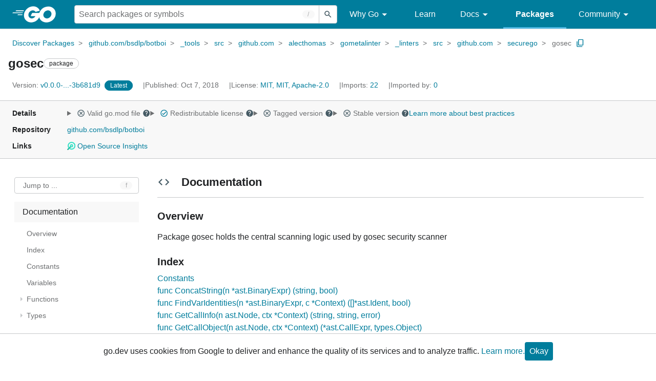

--- FILE ---
content_type: text/html; charset=utf-8
request_url: https://pkg.go.dev/github.com/bsdlp/botboi@v0.0.0-20181007194906-3b681d9cf9a3/_tools/src/github.com/alecthomas/gometalinter/_linters/src/github.com/securego/gosec
body_size: 135273
content:


<!DOCTYPE html>
<html lang="en" data-layout="responsive" data-local="">
  <head>
    
    <script>
      window.addEventListener('error', window.__err=function f(e){f.p=f.p||[];f.p.push(e)});
    </script>
    <script>
      (function() {
        const theme = document.cookie.match(/prefers-color-scheme=(light|dark|auto)/)?.[1]
        if (theme) {
          document.querySelector('html').setAttribute('data-theme', theme);
        }
      }())
    </script>
    <meta charset="utf-8">
    <meta http-equiv="X-UA-Compatible" content="IE=edge">
    <meta name="viewport" content="width=device-width, initial-scale=1.0">
    <meta name="Description" content="Package gosec holds the central scanning logic used by gosec security scanner">
    
    <meta class="js-gtmID" data-gtmid="GTM-W8MVQXG">
    <link rel="shortcut icon" href="/static/shared/icon/favicon.ico">
    
  
    <link rel="canonical" href="https://pkg.go.dev/github.com/bsdlp/botboi/_tools/src/github.com/alecthomas/gometalinter/_linters/src/github.com/securego/gosec">
  

    <link href="/static/frontend/frontend.min.css?version=prod-frontend-00129-jtc" rel="stylesheet">
    
    <link rel="search" type="application/opensearchdescription+xml" href="/opensearch.xml" title="Go Packages">
    
    
  <title>gosec package - github.com/bsdlp/botboi/_tools/src/github.com/alecthomas/gometalinter/_linters/src/github.com/securego/gosec - Go Packages</title>

    
  <link href="/static/frontend/unit/unit.min.css?version=prod-frontend-00129-jtc" rel="stylesheet">
  
  <link href="/static/frontend/unit/main/main.min.css?version=prod-frontend-00129-jtc" rel="stylesheet">


  </head>
  <body>
    
    <script>
      function loadScript(src, mod = true) {
        let s = document.createElement('script');
        s.src = src;
        if (mod) {
          s.type = 'module';
          s.async = true;
          s.defer = true
        }
        document.head.appendChild(s);
      }
      loadScript("/third_party/dialog-polyfill/dialog-polyfill.js", false)
      loadScript("/static/frontend/frontend.js");
    </script>
    
  <header class="go-Header go-Header--full js-siteHeader">
    <div class="go-Header-inner go-Header-inner--dark">
      <nav class="go-Header-nav">
        <a href="https://go.dev/" class="js-headerLogo" data-gtmc="nav link"
            data-test-id="go-header-logo-link" role="heading" aria-level="1">
          <img class="go-Header-logo" src="/static/shared/logo/go-white.svg" alt="Go">
        </a>
         <div class="skip-navigation-wrapper">
            <a class="skip-to-content-link" aria-label="Skip to main content" href="#main-content"> Skip to Main Content </a>
          </div>
        <div class="go-Header-rightContent">
          
<div class="go-SearchForm js-searchForm">
  <form
    class="go-InputGroup go-ShortcutKey go-SearchForm-form"
    action="/search"
    data-shortcut="/"
    data-shortcut-alt="search"
    data-gtmc="search form"
    aria-label="Search for a package"
    role="search"
  >
    <input name="q" class="go-Input js-searchFocus" aria-label="Search for a package" type="search"
        autocapitalize="off" autocomplete="off" autocorrect="off" spellcheck="false"
        placeholder="Search packages or symbols"
        value="" />
    <input name="m" value="" hidden>
    <button class="go-Button go-Button--inverted" aria-label="Submit search">
      <img
        class="go-Icon"
        height="24"
        width="24"
        src="/static/shared/icon/search_gm_grey_24dp.svg"
        alt=""
      />
    </button>
  </form>
  <button class="go-SearchForm-expandSearch js-expandSearch" data-gtmc="nav button"
      aria-label="Open search" data-test-id="expand-search">
    <img class="go-Icon go-Icon--inverted" height="24" width="24"
        src="/static/shared/icon/search_gm_grey_24dp.svg" alt="">

  </button>
</div>

          <ul class="go-Header-menu">
            <li class="go-Header-menuItem">
              <a class="js-desktop-menu-hover" href="#" data-gtmc="nav link">
                Why Go
                <img class="go-Icon" height="24" width="24" src="/static/shared/icon/arrow_drop_down_gm_grey_24dp.svg" alt="submenu dropdown icon">
              </a>
              <ul class="go-Header-submenu go-Header-submenu--why js-desktop-submenu-hover" aria-label="submenu">
                  <li class="go-Header-submenuItem">
                    <div>
                      <a href="https://go.dev/solutions#case-studies">
                        <span>Case Studies</span>
                      </a>
                    </div>
                    <p>Common problems companies solve with Go</p>
                  </li>
                  <li class="go-Header-submenuItem">
                    <div>
                      <a href="https://go.dev/solutions#use-cases">
                        <span>Use Cases</span>
                      </a>
                    </div>
                    <p>Stories about how and why companies use Go</p>
                  </li>
                  <li class="go-Header-submenuItem">
                    <div>
                      <a href="https://go.dev/security/">
                        <span>Security</span>
                      </a>
                    </div>
                    <p>How Go can help keep you secure by default</p>
                  </li>
              </ul>
            </li>
            <li class="go-Header-menuItem">
              <a href="https://go.dev/learn/" data-gtmc="nav link">Learn</a>
            </li>
            <li class="go-Header-menuItem">
              <a class="js-desktop-menu-hover" href="#" data-gtmc="nav link">
                Docs
                <img class="go-Icon" height="24" width="24" src="/static/shared/icon/arrow_drop_down_gm_grey_24dp.svg" alt="submenu dropdown icon">
              </a>
              <ul class="go-Header-submenu go-Header-submenu--docs js-desktop-submenu-hover" aria-label="submenu">
                <li class="go-Header-submenuItem">
                  <div>
                    <a href="https://go.dev/doc/effective_go">
                      <span>Effective Go</span>
                    </a>
                  </div>
                  <p>Tips for writing clear, performant, and idiomatic Go code</p>
                </li>
                <li class="go-Header-submenuItem">
                  <div>
                    <a href="https://go.dev/doc/">
                      <span>Go User Manual</span>
                    </a>
                  </div>
                  <p>A complete introduction to building software with Go</p>
                </li>
                <li class="go-Header-submenuItem">
                  <div>
                    <a href="https://pkg.go.dev/std">
                      <span>Standard library</span>
                    </a>
                  </div>
                  <p>Reference documentation for Go's standard library</p>
                </li>
                <li class="go-Header-submenuItem">
                  <div>
                    <a href="https://go.dev/doc/devel/release">
                      <span>Release Notes</span>
                    </a>
                  </div>
                  <p>Learn what's new in each Go release</p>
                </li>
              </ul>
            </li>
            <li class="go-Header-menuItem go-Header-menuItem--active">
              <a href="/" data-gtmc="nav link">Packages</a>
            </li>
            <li class="go-Header-menuItem">
              <a class="js-desktop-menu-hover" href="#" data-gtmc="nav link">
                Community
                <img class="go-Icon" height="24" width="24" src="/static/shared/icon/arrow_drop_down_gm_grey_24dp.svg" alt="submenu dropdown icon">
              </a>
              <ul class="go-Header-submenu go-Header-submenu--community js-desktop-submenu-hover" aria-label="submenu">
                <li class="go-Header-submenuItem">
                  <div>
                    <a href="https://go.dev/talks/">
                      <span>Recorded Talks</span>
                    </a>
                  </div>
                  <p>Videos from prior events</p>
                </li>
                <li class="go-Header-submenuItem">
                  <div>
                    <a href="https://www.meetup.com/pro/go">
                      <span>Meetups</span>
                      <i class="material-icons">
                        <img class="go-Icon" height="24" width="24"
                            src="/static/shared/icon/launch_gm_grey_24dp.svg" alt="">
                      </i>
                    </a>
                  </div>
                  <p>Meet other local Go developers</p>
                </li>
                <li class="go-Header-submenuItem">
                  <div>
                    <a href="https://github.com/golang/go/wiki/Conferences">
                      <span>Conferences</span>
                      <i class="material-icons">
                        <img class="go-Icon" height="24" width="24"
                            src="/static/shared/icon/launch_gm_grey_24dp.svg" alt="">
                      </i>
                    </a>
                  </div>
                  <p>Learn and network with Go developers from around the world</p>
                </li>
                <li class="go-Header-submenuItem">
                  <div>
                    <a href="https://go.dev/blog">
                      <span>Go blog</span>
                    </a>
                  </div>
                  <p>The Go project's official blog.</p>
                </li>
                <li class="go-Header-submenuItem">
                  <div>
                    <a href="https://go.dev/help">
                      <span>Go project</span>
                    </a>
                  </div>
                  <p>Get help and stay informed from Go</p>
                </li>
                <li class="go-Header-submenuItem">
                  <div>
                    Get connected
                  </div>
                  <p></p>
                  <div class="go-Header-socialIcons">
                      <a
                        class="go-Header-socialIcon"
                        aria-label="Get connected with google-groups (Opens in new window)"
                        title="Get connected with google-groups (Opens in new window)"
                        href="https://groups.google.com/g/golang-nuts">
                        <img src="/static/shared/logo/social/google-groups.svg" />
                      </a>
                      <a
                        class="go-Header-socialIcon"
                        aria-label="Get connected with github (Opens in new window)"
                        title="Get connected with github (Opens in new window)"
                        href="https://github.com/golang">
                        <img src="/static/shared/logo/social/github.svg" />
                      </a>
                      <a
                        class="go-Header-socialIcon"
                        aria-label="Get connected with twitter (Opens in new window)"
                        title="Get connected with twitter (Opens in new window)"
                        href="https://twitter.com/golang">
                        <img src="/static/shared/logo/social/twitter.svg" />
                      </a>
                      <a
                        class="go-Header-socialIcon"
                        aria-label="Get connected with reddit (Opens in new window)"
                        title="Get connected with reddit (Opens in new window)"
                        href="https://www.reddit.com/r/golang/">
                        <img src="/static/shared/logo/social/reddit.svg" />
                      </a>
                      <a
                        class="go-Header-socialIcon"
                        aria-label="Get connected with slack (Opens in new window)"
                        title="Get connected with slack (Opens in new window)"
                        href="https://invite.slack.golangbridge.org/">
                        <img src="/static/shared/logo/social/slack.svg" />
                      </a>
                      <a
                        class="go-Header-socialIcon"
                        aria-label="Get connected with stack-overflow (Opens in new window)"
                        title=""
                        href="https://stackoverflow.com/collectives/go">
                        <img src="/static/shared/logo/social/stack-overflow.svg" />
                      </a>
                  </div>
                </li>
              </ul>
            </li>
          </ul>
          <button class="go-Header-navOpen js-headerMenuButton go-Header-navOpen--white" data-gtmc="nav button" aria-label="Open navigation">
          </button>
        </div>
      </nav>
    </div>
  </header>
  <aside class="go-NavigationDrawer js-header">
    <nav class="go-NavigationDrawer-nav">
      <div class="go-NavigationDrawer-header">
        <a href="https://go.dev/">
          <img class="go-NavigationDrawer-logo" src="/static/shared/logo/go-blue.svg" alt="Go.">
        </a>
      </div>
      <ul class="go-NavigationDrawer-list">
          <li class="go-NavigationDrawer-listItem js-mobile-subnav-trigger go-NavigationDrawer-hasSubnav">
            <a href="#">
              <span>Why Go</span>
              <i class="material-icons">
                <img class="go-Icon" height="24" width="24"
                  src="/static/shared/icon/navigate_next_gm_grey_24dp.svg" alt="">
              </i>
            </a>

            <div class="go-NavigationDrawer go-NavigationDrawer-submenuItem">
              <div class="go-NavigationDrawer-nav">
                <div class="go-NavigationDrawer-header">
                  <a href="#">
                    <i class="material-icons">
                      <img class="go-Icon" height="24" width="24"
                        src="/static/shared/icon/navigate_before_gm_grey_24dp.svg" alt="">
                      </i>
                      Why Go
                  </a>
                </div>
                <ul class="go-NavigationDrawer-list">
                  <li class="go-NavigationDrawer-listItem">
                    <a href="https://go.dev/solutions#case-studies">
                      Case Studies
                    </a>
                  </li>
                  <li class="go-NavigationDrawer-listItem">
                    <a href="https://go.dev/solutions#use-cases">
                      Use Cases
                    </a>
                  </li>
                  <li class="go-NavigationDrawer-listItem">
                    <a href="https://go.dev/security/">
                      Security
                    </a>
                  </li>
                </ul>
              </div>
            </div>
          </li>
          <li class="go-NavigationDrawer-listItem">
            <a href="https://go.dev/learn/">Learn</a>
          </li>
          <li class="go-NavigationDrawer-listItem js-mobile-subnav-trigger go-NavigationDrawer-hasSubnav">
            <a href="#">
              <span>Docs</span>
              <i class="material-icons">
                <img class="go-Icon" height="24" width="24"
                  src="/static/shared/icon/navigate_next_gm_grey_24dp.svg" alt="">
              </i>
            </a>

            <div class="go-NavigationDrawer go-NavigationDrawer-submenuItem">
              <div class="go-NavigationDrawer-nav">
                <div class="go-NavigationDrawer-header">
                  <a href="#"><i class="material-icons">
                    <img class="go-Icon" height="24" width="24"
                      src="/static/shared/icon/navigate_before_gm_grey_24dp.svg" alt="">
                    </i>
                    Docs
                  </a>
                </div>
                <ul class="go-NavigationDrawer-list">
                  <li class="go-NavigationDrawer-listItem">
                    <a href="https://go.dev/doc/effective_go">
                      Effective Go
                    </a>
                  </li>
                  <li class="go-NavigationDrawer-listItem">
                    <a href="https://go.dev/doc/">
                      Go User Manual
                    </a>
                  </li>
                  <li class="go-NavigationDrawer-listItem">
                    <a href="https://pkg.go.dev/std">
                      Standard library
                    </a>
                  </li>
                  <li class="go-NavigationDrawer-listItem">
                    <a href="https://go.dev/doc/devel/release">
                      Release Notes
                    </a>
                  </li>
                </ul>
              </div>
            </div>
          </li>
          <li class="go-NavigationDrawer-listItem go-NavigationDrawer-listItem--active">
            <a href="/">Packages</a>
          </li>
          <li class="go-NavigationDrawer-listItem js-mobile-subnav-trigger go-NavigationDrawer-hasSubnav">
            <a href="#">
              <span>Community</span>
              <i class="material-icons">
                <img class="go-Icon" height="24" width="24"
                  src="/static/shared/icon/navigate_next_gm_grey_24dp.svg" alt="">
              </i>
            </a>
            <div class="go-NavigationDrawer go-NavigationDrawer-submenuItem">
              <div class="go-NavigationDrawer-nav">
                <div class="go-NavigationDrawer-header">
                  <a href="#">
                    <i class="material-icons">
                      <img class="go-Icon" height="24" width="24"
                        src="/static/shared/icon/navigate_before_gm_grey_24dp.svg" alt="">
                    </i>
                    Community
                  </a>
                </div>
                <ul class="go-NavigationDrawer-list">
                  <li class="go-NavigationDrawer-listItem">
                    <a href="https://go.dev/talks/">
                      Recorded Talks
                    </a>
                  </li>
                  <li class="go-NavigationDrawer-listItem">
                    <a href="https://www.meetup.com/pro/go">
                      Meetups
                      <i class="material-icons">
                      <img class="go-Icon" height="24" width="24"
                          src="/static/shared/icon/launch_gm_grey_24dp.svg" alt="">
                      </i>
                    </a>
                  </li>
                  <li class="go-NavigationDrawer-listItem">
                    <a href="https://github.com/golang/go/wiki/Conferences">
                      Conferences
                      <i class="material-icons">
                        <img class="go-Icon" height="24" width="24" src="/static/shared/icon/launch_gm_grey_24dp.svg" alt="">
                      </i>
                    </a>
                  </li>
                  <li class="go-NavigationDrawer-listItem">
                    <a href="https://go.dev/blog">
                      Go blog
                    </a>
                  </li>
                  <li class="go-NavigationDrawer-listItem">
                    <a href="https://go.dev/help">
                      Go project
                    </a>
                  </li>
                  <li class="go-NavigationDrawer-listItem">
                    <div>Get connected</div>
                    <div class="go-Header-socialIcons">
                        <a class="go-Header-socialIcon" href="https://groups.google.com/g/golang-nuts"><img src="/static/shared/logo/social/google-groups.svg" /></a>
                        <a class="go-Header-socialIcon" href="https://github.com/golang"><img src="/static/shared/logo/social/github.svg" /></a>
                        <a class="go-Header-socialIcon" href="https://twitter.com/golang"><img src="/static/shared/logo/social/twitter.svg" /></a>
                        <a class="go-Header-socialIcon" href="https://www.reddit.com/r/golang/"><img src="/static/shared/logo/social/reddit.svg" /></a>
                        <a class="go-Header-socialIcon" href="https://invite.slack.golangbridge.org/"><img src="/static/shared/logo/social/slack.svg" /></a>
                        <a class="go-Header-socialIcon" href="https://stackoverflow.com/collectives/go"><img src="/static/shared/logo/social/stack-overflow.svg" /></a>
                    </div>
                  </li>
                </ul>
              </div>
            </div>
          </li>
      </ul>
    </nav>
  </aside>
  <div class="go-NavigationDrawer-scrim js-scrim" role="presentation"></div>

    
  <main class="go-Main" id="main-content">
    <div class="go-Main-banner" role="alert"></div>
    <header class="go-Main-header js-mainHeader">
  
  
  <nav class="go-Main-headerBreadcrumb go-Breadcrumb" aria-label="Breadcrumb" data-test-id="UnitHeader-breadcrumb">
    <ol>
      
        
          <li data-test-id="UnitHeader-breadcrumbItem">
            <a href="/" data-gtmc="breadcrumb link">Discover Packages</a>
          </li>
        
          <li data-test-id="UnitHeader-breadcrumbItem">
            <a href="/github.com/bsdlp/botboi@v0.0.0-20181007194906-3b681d9cf9a3" data-gtmc="breadcrumb link">github.com/bsdlp/botboi</a>
          </li>
        
          <li data-test-id="UnitHeader-breadcrumbItem">
            <a href="/github.com/bsdlp/botboi/_tools@v0.0.0-20181007194906-3b681d9cf9a3" data-gtmc="breadcrumb link">_tools</a>
          </li>
        
          <li data-test-id="UnitHeader-breadcrumbItem">
            <a href="/github.com/bsdlp/botboi/_tools/src@v0.0.0-20181007194906-3b681d9cf9a3" data-gtmc="breadcrumb link">src</a>
          </li>
        
          <li data-test-id="UnitHeader-breadcrumbItem">
            <a href="/github.com/bsdlp/botboi/_tools/src/github.com@v0.0.0-20181007194906-3b681d9cf9a3" data-gtmc="breadcrumb link">github.com</a>
          </li>
        
          <li data-test-id="UnitHeader-breadcrumbItem">
            <a href="/github.com/bsdlp/botboi/_tools/src/github.com/alecthomas@v0.0.0-20181007194906-3b681d9cf9a3" data-gtmc="breadcrumb link">alecthomas</a>
          </li>
        
          <li data-test-id="UnitHeader-breadcrumbItem">
            <a href="/github.com/bsdlp/botboi/_tools/src/github.com/alecthomas/gometalinter@v0.0.0-20181007194906-3b681d9cf9a3" data-gtmc="breadcrumb link">gometalinter</a>
          </li>
        
          <li data-test-id="UnitHeader-breadcrumbItem">
            <a href="/github.com/bsdlp/botboi/_tools/src/github.com/alecthomas/gometalinter/_linters@v0.0.0-20181007194906-3b681d9cf9a3" data-gtmc="breadcrumb link">_linters</a>
          </li>
        
          <li data-test-id="UnitHeader-breadcrumbItem">
            <a href="/github.com/bsdlp/botboi/_tools/src/github.com/alecthomas/gometalinter/_linters/src@v0.0.0-20181007194906-3b681d9cf9a3" data-gtmc="breadcrumb link">src</a>
          </li>
        
          <li data-test-id="UnitHeader-breadcrumbItem">
            <a href="/github.com/bsdlp/botboi/_tools/src/github.com/alecthomas/gometalinter/_linters/src/github.com@v0.0.0-20181007194906-3b681d9cf9a3" data-gtmc="breadcrumb link">github.com</a>
          </li>
        
          <li data-test-id="UnitHeader-breadcrumbItem">
            <a href="/github.com/bsdlp/botboi/_tools/src/github.com/alecthomas/gometalinter/_linters/src/github.com/securego@v0.0.0-20181007194906-3b681d9cf9a3" data-gtmc="breadcrumb link">securego</a>
          </li>
        
        <li>
          <a href="/github.com/bsdlp/botboi@v0.0.0-20181007194906-3b681d9cf9a3/_tools/src/github.com/alecthomas/gometalinter/_linters/src/github.com/securego/gosec" data-gtmc="breadcrumb link" aria-current="location"
              data-test-id="UnitHeader-breadcrumbCurrent">
            gosec
          </a>
          
            <button
              class="go-Button go-Button--inline go-Clipboard js-clipboard"
              title="Copy path to clipboard.&#10;&#10;github.com/bsdlp/botboi/_tools/src/github.com/alecthomas/gometalinter/_linters/src/github.com/securego/gosec"
              aria-label="Copy Path to Clipboard"
              data-to-copy="github.com/bsdlp/botboi/_tools/src/github.com/alecthomas/gometalinter/_linters/src/github.com/securego/gosec"
              data-gtmc="breadcrumbs button"
            >
              <img
                class="go-Icon go-Icon--accented"
                height="24"
                width="24"
                src="/static/shared/icon/content_copy_gm_grey_24dp.svg"
                alt=""
              >
            </button>
          
        
      </li>
    </ol>
  </nav>

  <div class="go-Main-headerContent">
    
  <div class="go-Main-headerTitle js-stickyHeader">
    <a class="go-Main-headerLogo" href="https://go.dev/" aria-hidden="true" tabindex="-1" data-gtmc="header link" aria-label="Link to Go Homepage">
      <img height="78" width="207" src="/static/shared/logo/go-blue.svg" alt="Go">
    </a>
    <h1 class="UnitHeader-titleHeading" data-test-id="UnitHeader-title">gosec</h1>
    
      <span class="go-Chip go-Chip--inverted">package</span>
    
    
      
        <button
          class="go-Button go-Button--inline go-Clipboard js-clipboard"
          title="Copy path to clipboard.&#10;&#10;github.com/bsdlp/botboi/_tools/src/github.com/alecthomas/gometalinter/_linters/src/github.com/securego/gosec"
          aria-label="Copy Path to Clipboard"
          data-to-copy="github.com/bsdlp/botboi/_tools/src/github.com/alecthomas/gometalinter/_linters/src/github.com/securego/gosec"
          data-gtmc="title button"
          tabindex="-1"
        >
          <img
            class="go-Icon go-Icon--accented"
            height="24"
            width="24"
            src="/static/shared/icon/content_copy_gm_grey_24dp.svg"
            alt=""
          />
        </button>
      
    
  </div>

    
      
  <div class="go-Main-headerDetails">
    
      
  <span class="go-Main-headerDetailItem" data-test-id="UnitHeader-version">
    <a href="?tab=versions" aria-label="Version: v0.0.0-...-3b681d9" 
    data-gtmc="header link" aria-describedby="version-description">
      <span class="go-textSubtle" aria-hidden="true">Version: </span>
        v0.0.0-...-3b681d9
    </a>
    <div class="screen-reader-only" id="version-description" hidden>
      Opens a new window with list of versions in this module.
    </div>
    
    <span class="DetailsHeader-badge--latest" data-test-id="UnitHeader-minorVersionBanner">
      <span class="go-Chip DetailsHeader-span--latest">Latest</span>
      <span class="go-Chip DetailsHeader-span--notAtLatest">
        Latest
        
  <details class="go-Tooltip js-tooltip" data-gtmc="tooltip">
    <summary>
      <img class="go-Icon go-Icon--inverted" height="24" width="24" src="/static/shared/icon/alert_gm_grey_24dp.svg" alt="Warning">
    </summary>
    <p>This package is not in the latest version of its module.</p>
  </details>

      </span>
      <a href="/github.com/bsdlp/botboi/_tools/src/github.com/alecthomas/gometalinter/_linters/src/github.com/securego/gosec" aria-label="Go to Latest Version" data-gtmc="header link">
        <span class="go-Chip go-Chip--alert DetailsHeader-span--goToLatest">Go to latest</span>
      </a>
    </span>
  </span>

      
  <span class="go-Main-headerDetailItem" data-test-id="UnitHeader-commitTime">
    Published: Oct  7, 2018
  </span>

      
  <span class="go-Main-headerDetailItem" data-test-id="UnitHeader-licenses">
    License: <a href="/github.com/bsdlp/botboi@v0.0.0-20181007194906-3b681d9cf9a3/_tools/src/github.com/alecthomas/gometalinter/_linters/src/github.com/securego/gosec?tab=licenses" data-test-id="UnitHeader-license" 
        data-gtmc="header link" aria-describedby="license-description">MIT, MIT, Apache-2.0</a>
      
    
  </span>
  <div class="screen-reader-only" id="license-description" hidden>
    Opens a new window with license information.
  </div>

      
        
  <span class="go-Main-headerDetailItem" data-test-id="UnitHeader-imports">
    <a href="/github.com/bsdlp/botboi@v0.0.0-20181007194906-3b681d9cf9a3/_tools/src/github.com/alecthomas/gometalinter/_linters/src/github.com/securego/gosec?tab=imports" aria-label="Imports: 22"
        data-gtmc="header link" aria-describedby="imports-description">
      <span class="go-textSubtle">Imports: </span>22
    </a>
  </span>
  <div class="screen-reader-only" id="imports-description" hidden>
    Opens a new window with list of imports.
  </div>

        
  <span class="go-Main-headerDetailItem" data-test-id="UnitHeader-importedby">
    <a href="/github.com/bsdlp/botboi@v0.0.0-20181007194906-3b681d9cf9a3/_tools/src/github.com/alecthomas/gometalinter/_linters/src/github.com/securego/gosec?tab=importedby" aria-label="Imported By: 0"
        data-gtmc="header link" aria-describedby="importedby-description">
       <span class="go-textSubtle">Imported by: </span>0
    </a>
  </span>
  <div class="screen-reader-only" id="importedby-description" hidden>
    Opens a new window with list of known importers.
  </div>

      
    
  </div>
  
  <div class="UnitHeader-overflowContainer">
    <svg class="UnitHeader-overflowImage" xmlns="http://www.w3.org/2000/svg" height="24" viewBox="0 0 24 24" width="24">
      <path d="M0 0h24v24H0z" fill="none"/>
      <path d="M12 8c1.1 0 2-.9 2-2s-.9-2-2-2-2 .9-2 2 .9 2 2 2zm0 2c-1.1 0-2 .9-2 2s.9 2 2 2 2-.9 2-2-.9-2-2-2zm0 6c-1.1 0-2 .9-2 2s.9 2 2 2 2-.9 2-2-.9-2-2-2z"/>
    </svg>
    <select class="UnitHeader-overflowSelect js-selectNav" tabindex="-1">
      <option value="/">Main</option>
      <option value="/github.com/bsdlp/botboi@v0.0.0-20181007194906-3b681d9cf9a3/_tools/src/github.com/alecthomas/gometalinter/_linters/src/github.com/securego/gosec?tab=versions">
        Versions
      </option>
      <option value="/github.com/bsdlp/botboi@v0.0.0-20181007194906-3b681d9cf9a3/_tools/src/github.com/alecthomas/gometalinter/_linters/src/github.com/securego/gosec?tab=licenses">
        Licenses
      </option>
      
        <option value="/github.com/bsdlp/botboi@v0.0.0-20181007194906-3b681d9cf9a3/_tools/src/github.com/alecthomas/gometalinter/_linters/src/github.com/securego/gosec?tab=imports">
          Imports
        </option>
        <option value="/github.com/bsdlp/botboi@v0.0.0-20181007194906-3b681d9cf9a3/_tools/src/github.com/alecthomas/gometalinter/_linters/src/github.com/securego/gosec?tab=importedby">
          Imported By
        </option>
      
    </select>
  </div>


    
  </div>

</header>
    
      <aside class="go-Main-aside  js-mainAside">
  
  <div class="UnitMeta">
    <h2 class="go-textLabel">Details</h2>
    
  <ul class="UnitMeta-details">
    <li>
      <details class="go-Tooltip js-tooltip" data-gtmc="tooltip">
        <summary class="go-textSubtle">
          
  <img class="go-Icon"
    tabindex="0"
    role="button"src="/static/shared/icon/cancel_gm_grey_24dp.svg" alt="unchecked" aria-label="Missing or invalid file, toggle tooltip"height="24" width="24">

          Valid go.mod file
          <img class="go-Icon" role="button" tabindex="0" src="/static/shared/icon/help_gm_grey_24dp.svg" alt="" aria-label="Toggle go.mod validity tooltip" height="24" width="24">
        </summary>
        <p aria-live="polite" role="tooltip">
          The Go module system was introduced in Go 1.11 and is the official dependency management
          solution for Go.
        </p>
      </details>
    </li>
    <li>
      <details class="go-Tooltip js-tooltip" data-gtmc="tooltip">
        <summary class="go-textSubtle">
          
  <img class="go-Icon go-Icon--accented"
    tabindex="0"
    role="button"src="/static/shared/icon/check_circle_gm_grey_24dp.svg" alt="checked" aria-label="Valid file, toggle tooltip"height="24" width="24">

          Redistributable license
          <img class="go-Icon" role="button" tabindex="0" src="/static/shared/icon/help_gm_grey_24dp.svg" alt="" aria-label="Toggle redistributable help tooltip" height="24" width="24">
        </summary>
        <p aria-live="polite" role="tooltip">
          Redistributable licenses place minimal restrictions on how software can be used,
          modified, and redistributed.
        </p>
      </details>
    </li>
    <li>
      <details class="go-Tooltip js-tooltip" data-gtmc="tooltip">
        <summary class="go-textSubtle">
          
  <img class="go-Icon"
    tabindex="0"
    role="button"src="/static/shared/icon/cancel_gm_grey_24dp.svg" alt="unchecked" aria-label="Missing or invalid file, toggle tooltip"height="24" width="24">

          Tagged version
          <img class="go-Icon" role="button" tabindex="0" src="/static/shared/icon/help_gm_grey_24dp.svg" alt="" aria-label="Toggle tagged version tooltip" height="24" width="24">
        </summary>
        <p aria-live="polite" role="tooltip">Modules with tagged versions give importers more predictable builds.</p>
      </details>
    </li>
    <li>
      <details class="go-Tooltip js-tooltip" data-gtmc="tooltip">
        <summary class="go-textSubtle">
          
  <img class="go-Icon"
    tabindex="0"
    role="button"src="/static/shared/icon/cancel_gm_grey_24dp.svg" alt="unchecked" aria-label="Missing or invalid file, toggle tooltip"height="24" width="24">

          Stable version
          <img class="go-Icon" role="button" tabindex="0" aria-label="Toggle stable version tooltip" src="/static/shared/icon/help_gm_grey_24dp.svg" alt="" height="24" width="24">
        </summary>
        <p aria-live="polite" role="tooltip">When a project reaches major version v1 it is considered stable.</p>
      </details>
    </li>
    <li class="UnitMeta-detailsLearn">
      <a href="/about#best-practices" data-gtmc="meta link">Learn more about best practices</a>
    </li>
  </ul>

    <h2 class="go-textLabel">Repository</h2>
    <div class="UnitMeta-repo">
      
        <a href="https://github.com/bsdlp/botboi" title="https://github.com/bsdlp/botboi" target="_blank" rel="noopener">
          github.com/bsdlp/botboi
        </a>
      
    </div>
    
      <h2 class="go-textLabel" data-test-id="links-heading">Links</h2>
      <ul class="UnitMeta-links">
        
        
          <li>
            <a href="https://deps.dev/go/github.com%2Fbsdlp%2Fbotboi/v0.0.0-20181007194906-3b681d9cf9a3" title="View this module on Open Source Insights"
              target="_blank" rel="noopener" data-test-id="meta-link-depsdev">
              <img class="link-Icon" src="/static/shared/icon/depsdev-logo.svg"
                alt="Open Source Insights Logo" />
              Open Source Insights
            </a>
          </li>
        
        
        
  

        
  

        
  

      </ul>
    
  </div>

</aside>
    
    <nav class="go-Main-nav go-Main-nav--sticky js-mainNav" aria-label="Outline">
  <div class="go-Main-navDesktop">
    
  <div class="UnitOutline-jumpTo">
    <button class="UnitOutline-jumpToInput go-ShortcutKey js-jumpToInput"
        aria-controls="jump-to-modal"
        aria-label="Open Jump to Identifier"
        data-shortcut="f"
        data-shortcut-alt="find"
        data-test-id="jump-to-button" data-gtmc="outline button">
      Jump to ...
    </button>
  </div>
  <ul class="go-Tree js-tree" role="tree" aria-label="Outline">
    
    
      <li>
        <a href="#section-documentation" data-gtmc="outline link">
          Documentation
        </a>
        
<ul>
  
    <li>
      <a href="#pkg-overview" data-gtmc="doc outline link">Overview</a>
    </li>
  <li class="DocNav-overview">
      <a href="#pkg-index" data-gtmc="doc outline link">
        Index
      </a>
    </li>
    <li class="DocNav-constants">
      <a href="#pkg-constants" data-gtmc="doc outline link">
        Constants
      </a>
    </li>
    <li class="DocNav-variables">
      <a href="#pkg-variables" data-gtmc="doc outline link">
        Variables
      </a>
    </li>
    <li class="DocNav-functions">
      <a href="#pkg-functions" data-gtmc="doc outline link">
        Functions
      </a>
      
        <ul>
          
            <li>
              <a href="#ConcatString" title="ConcatString(n)" data-gtmc="doc outline link">
                ConcatString(n)
              </a>
            </li>
          
            <li>
              <a href="#FindVarIdentities" title="FindVarIdentities(n, c)" data-gtmc="doc outline link">
                FindVarIdentities(n, c)
              </a>
            </li>
          
            <li>
              <a href="#GetCallInfo" title="GetCallInfo(n, ctx)" data-gtmc="doc outline link">
                GetCallInfo(n, ctx)
              </a>
            </li>
          
            <li>
              <a href="#GetCallObject" title="GetCallObject(n, ctx)" data-gtmc="doc outline link">
                GetCallObject(n, ctx)
              </a>
            </li>
          
            <li>
              <a href="#GetChar" title="GetChar(n)" data-gtmc="doc outline link">
                GetChar(n)
              </a>
            </li>
          
            <li>
              <a href="#GetFloat" title="GetFloat(n)" data-gtmc="doc outline link">
                GetFloat(n)
              </a>
            </li>
          
            <li>
              <a href="#GetImportPath" title="GetImportPath(name, ctx)" data-gtmc="doc outline link">
                GetImportPath(name, ctx)
              </a>
            </li>
          
            <li>
              <a href="#GetImportedName" title="GetImportedName(path, ctx)" data-gtmc="doc outline link">
                GetImportedName(path, ctx)
              </a>
            </li>
          
            <li>
              <a href="#GetInt" title="GetInt(n)" data-gtmc="doc outline link">
                GetInt(n)
              </a>
            </li>
          
            <li>
              <a href="#GetLocation" title="GetLocation(n, ctx)" data-gtmc="doc outline link">
                GetLocation(n, ctx)
              </a>
            </li>
          
            <li>
              <a href="#GetPkgAbsPath" title="GetPkgAbsPath(pkgPath)" data-gtmc="doc outline link">
                GetPkgAbsPath(pkgPath)
              </a>
            </li>
          
            <li>
              <a href="#GetPkgRelativePath" title="GetPkgRelativePath(path)" data-gtmc="doc outline link">
                GetPkgRelativePath(path)
              </a>
            </li>
          
            <li>
              <a href="#GetString" title="GetString(n)" data-gtmc="doc outline link">
                GetString(n)
              </a>
            </li>
          
            <li>
              <a href="#Getenv" title="Getenv(key, userDefault)" data-gtmc="doc outline link">
                Getenv(key, userDefault)
              </a>
            </li>
          
            <li>
              <a href="#Gopath" title="Gopath()" data-gtmc="doc outline link">
                Gopath()
              </a>
            </li>
          
            <li>
              <a href="#MatchCallByPackage" title="MatchCallByPackage(n, c, pkg, names)" data-gtmc="doc outline link">
                MatchCallByPackage(n, c, pkg, names)
              </a>
            </li>
          
            <li>
              <a href="#MatchCallByType" title="MatchCallByType(n, ctx, requiredType, calls)" data-gtmc="doc outline link">
                MatchCallByType(n, ctx, requiredType, calls)
              </a>
            </li>
          
            <li>
              <a href="#MatchCompLit" title="MatchCompLit(n, ctx, required)" data-gtmc="doc outline link">
                MatchCompLit(n, ctx, required)
              </a>
            </li>
          
            <li>
              <a href="#TryResolve" title="TryResolve(n, c)" data-gtmc="doc outline link">
                TryResolve(n, c)
              </a>
            </li>
          
        </ul>
      
    </li>
    <li class="DocNav-types">
      <a href="#pkg-types" data-gtmc="doc outline link">
        Types
      </a>
      <ul>
        
          
          <li>
            <a href="#Analyzer" title="type Analyzer" data-gtmc="doc outline link">
              type Analyzer
            </a>
            
              <ul>
                
                  <li>
                    <a href="#NewAnalyzer" title="NewAnalyzer(conf, logger)"
                        data-gtmc="doc outline link">
                      NewAnalyzer(conf, logger)
                    </a>
                  </li>
                
                
                  <li>
                    <a href="#Analyzer.LoadRules" title="(gosec) LoadRules(ruleDefinitions)"
                        data-gtmc="doc outline link">
                      (gosec) LoadRules(ruleDefinitions)
                    </a>
                  </li>
                
                  <li>
                    <a href="#Analyzer.Process" title="(gosec) Process(buildTags, packagePaths)"
                        data-gtmc="doc outline link">
                      (gosec) Process(buildTags, packagePaths)
                    </a>
                  </li>
                
                  <li>
                    <a href="#Analyzer.Report" title="(gosec) Report()"
                        data-gtmc="doc outline link">
                      (gosec) Report()
                    </a>
                  </li>
                
                  <li>
                    <a href="#Analyzer.Reset" title="(gosec) Reset()"
                        data-gtmc="doc outline link">
                      (gosec) Reset()
                    </a>
                  </li>
                
                  <li>
                    <a href="#Analyzer.Visit" title="(gosec) Visit(n)"
                        data-gtmc="doc outline link">
                      (gosec) Visit(n)
                    </a>
                  </li>
                
              </ul>
             
          </li>
        
          
          <li>
            <a href="#CallList" title="type CallList" data-gtmc="doc outline link">
              type CallList
            </a>
            
              <ul>
                
                  <li>
                    <a href="#NewCallList" title="NewCallList()"
                        data-gtmc="doc outline link">
                      NewCallList()
                    </a>
                  </li>
                
                
                  <li>
                    <a href="#CallList.Add" title="(c) Add(selector, ident)"
                        data-gtmc="doc outline link">
                      (c) Add(selector, ident)
                    </a>
                  </li>
                
                  <li>
                    <a href="#CallList.AddAll" title="(c) AddAll(selector, idents)"
                        data-gtmc="doc outline link">
                      (c) AddAll(selector, idents)
                    </a>
                  </li>
                
                  <li>
                    <a href="#CallList.Contains" title="(c) Contains(selector, ident)"
                        data-gtmc="doc outline link">
                      (c) Contains(selector, ident)
                    </a>
                  </li>
                
                  <li>
                    <a href="#CallList.ContainsCallExpr" title="(c) ContainsCallExpr(n, ctx)"
                        data-gtmc="doc outline link">
                      (c) ContainsCallExpr(n, ctx)
                    </a>
                  </li>
                
              </ul>
             
          </li>
        
          
          <li>
            <a href="#Config" title="type Config" data-gtmc="doc outline link">
              type Config
            </a>
            
              <ul>
                
                  <li>
                    <a href="#NewConfig" title="NewConfig()"
                        data-gtmc="doc outline link">
                      NewConfig()
                    </a>
                  </li>
                
                
                  <li>
                    <a href="#Config.Get" title="(c) Get(section)"
                        data-gtmc="doc outline link">
                      (c) Get(section)
                    </a>
                  </li>
                
                  <li>
                    <a href="#Config.GetGlobal" title="(c) GetGlobal(option)"
                        data-gtmc="doc outline link">
                      (c) GetGlobal(option)
                    </a>
                  </li>
                
                  <li>
                    <a href="#Config.ReadFrom" title="(c) ReadFrom(r)"
                        data-gtmc="doc outline link">
                      (c) ReadFrom(r)
                    </a>
                  </li>
                
                  <li>
                    <a href="#Config.Set" title="(c) Set(section, value)"
                        data-gtmc="doc outline link">
                      (c) Set(section, value)
                    </a>
                  </li>
                
                  <li>
                    <a href="#Config.SetGlobal" title="(c) SetGlobal(option, value)"
                        data-gtmc="doc outline link">
                      (c) SetGlobal(option, value)
                    </a>
                  </li>
                
                  <li>
                    <a href="#Config.WriteTo" title="(c) WriteTo(w)"
                        data-gtmc="doc outline link">
                      (c) WriteTo(w)
                    </a>
                  </li>
                
              </ul>
             
          </li>
        
          
          <li>
            <a href="#Context" title="type Context" data-gtmc="doc outline link">
              type Context
            </a>
             
          </li>
        
          
          <li>
            <a href="#ImportTracker" title="type ImportTracker" data-gtmc="doc outline link">
              type ImportTracker
            </a>
            
              <ul>
                
                  <li>
                    <a href="#NewImportTracker" title="NewImportTracker()"
                        data-gtmc="doc outline link">
                      NewImportTracker()
                    </a>
                  </li>
                
                
                  <li>
                    <a href="#ImportTracker.TrackImport" title="(t) TrackImport(n)"
                        data-gtmc="doc outline link">
                      (t) TrackImport(n)
                    </a>
                  </li>
                
                  <li>
                    <a href="#ImportTracker.TrackPackages" title="(t) TrackPackages(pkgs)"
                        data-gtmc="doc outline link">
                      (t) TrackPackages(pkgs)
                    </a>
                  </li>
                
              </ul>
             
          </li>
        
          
          <li>
            <a href="#Issue" title="type Issue" data-gtmc="doc outline link">
              type Issue
            </a>
            
              <ul>
                
                  <li>
                    <a href="#NewIssue" title="NewIssue(ctx, node, ruleID, desc, severity, confidence)"
                        data-gtmc="doc outline link">
                      NewIssue(ctx, node, ruleID, desc, severity, confidence)
                    </a>
                  </li>
                
                
              </ul>
             
          </li>
        
          
          <li>
            <a href="#MetaData" title="type MetaData" data-gtmc="doc outline link">
              type MetaData
            </a>
             
          </li>
        
          
          <li>
            <a href="#Metrics" title="type Metrics" data-gtmc="doc outline link">
              type Metrics
            </a>
             
          </li>
        
          
          <li>
            <a href="#Rule" title="type Rule" data-gtmc="doc outline link">
              type Rule
            </a>
             
          </li>
        
          
          <li>
            <a href="#RuleBuilder" title="type RuleBuilder" data-gtmc="doc outline link">
              type RuleBuilder
            </a>
             
          </li>
        
          
          <li>
            <a href="#RuleSet" title="type RuleSet" data-gtmc="doc outline link">
              type RuleSet
            </a>
            
              <ul>
                
                  <li>
                    <a href="#NewRuleSet" title="NewRuleSet()"
                        data-gtmc="doc outline link">
                      NewRuleSet()
                    </a>
                  </li>
                
                
                  <li>
                    <a href="#RuleSet.Register" title="(r) Register(rule, nodes)"
                        data-gtmc="doc outline link">
                      (r) Register(rule, nodes)
                    </a>
                  </li>
                
                  <li>
                    <a href="#RuleSet.RegisteredFor" title="(r) RegisteredFor(n)"
                        data-gtmc="doc outline link">
                      (r) RegisteredFor(n)
                    </a>
                  </li>
                
              </ul>
             
          </li>
        
          
          <li>
            <a href="#Score" title="type Score" data-gtmc="doc outline link">
              type Score
            </a>
            
              <ul>
                
                
                  <li>
                    <a href="#Score.MarshalJSON" title="(c) MarshalJSON()"
                        data-gtmc="doc outline link">
                      (c) MarshalJSON()
                    </a>
                  </li>
                
                  <li>
                    <a href="#Score.String" title="(c) String()"
                        data-gtmc="doc outline link">
                      (c) String()
                    </a>
                  </li>
                
              </ul>
             
          </li>
         
      </ul>
    </li>
  
  
</ul>

      </li>
    
    
      <li>
        <a href="#section-sourcefiles" data-gtmc="outline link">
          Source Files
        </a>
      </li>
    
    
      <li>
        <a href="#section-directories" data-gtmc="outline link">
          Directories
        </a>
      </li>
    
  </ul>

  </div>
  <div class="go-Main-navMobile js-mainNavMobile">
    <label class="go-Label">
      <select class="go-Select">
        
          <option selected disabled>Documentation</option>
        
      </select>
    </label>
  </div>
</nav>
    <article class="go-Main-article js-mainContent">
  <div class="UnitDetails" data-test-id="UnitDetails" style="display: block;">
    <div class="UnitDetails-content js-unitDetailsContent" data-test-id="UnitDetails-content">
      
      
        
          
  <div class="UnitDoc">
    <h2 class="UnitDoc-title" id="section-documentation">
      <img class="go-Icon" height="24" width="24" src="/static/shared/icon/code_gm_grey_24dp.svg" alt="">
      Documentation
      <a class="UnitDoc-idLink" href="#section-documentation" title="Go to Documentation" aria-label="Go to Documentation">¶</a>
    </h2>
    
  
    
  

    <div class="Documentation js-documentation">
      
        

<div class="Documentation-content js-docContent"> <section class="Documentation-overview">
    <h3 tabindex="-1" id="pkg-overview" class="Documentation-overviewHeader">Overview <a href="#pkg-overview" title="Go to Overview" aria-label="Go to Overview">¶</a></h3>

<p>Package gosec holds the central scanning logic used by gosec security scanner
</p>
</section><section class="Documentation-index">
    <h3 id="pkg-index" class="Documentation-indexHeader">Index <a href="#pkg-index" title="Go to Index" aria-label="Go to Index">¶</a></h3>

<ul class="Documentation-indexList">
<li class="Documentation-indexConstants"><a href="#pkg-constants">Constants</a></li>
<li class="Documentation-indexFunction">
        <a href="#ConcatString">func ConcatString(n *ast.BinaryExpr) (string, bool)</a></li>
<li class="Documentation-indexFunction">
        <a href="#FindVarIdentities">func FindVarIdentities(n *ast.BinaryExpr, c *Context) ([]*ast.Ident, bool)</a></li>
<li class="Documentation-indexFunction">
        <a href="#GetCallInfo">func GetCallInfo(n ast.Node, ctx *Context) (string, string, error)</a></li>
<li class="Documentation-indexFunction">
        <a href="#GetCallObject">func GetCallObject(n ast.Node, ctx *Context) (*ast.CallExpr, types.Object)</a></li>
<li class="Documentation-indexFunction">
        <a href="#GetChar">func GetChar(n ast.Node) (byte, error)</a></li>
<li class="Documentation-indexFunction">
        <a href="#GetFloat">func GetFloat(n ast.Node) (float64, error)</a></li>
<li class="Documentation-indexFunction">
        <a href="#GetImportPath">func GetImportPath(name string, ctx *Context) (string, bool)</a></li>
<li class="Documentation-indexFunction">
        <a href="#GetImportedName">func GetImportedName(path string, ctx *Context) (string, bool)</a></li>
<li class="Documentation-indexFunction">
        <a href="#GetInt">func GetInt(n ast.Node) (int64, error)</a></li>
<li class="Documentation-indexFunction">
        <a href="#GetLocation">func GetLocation(n ast.Node, ctx *Context) (string, int)</a></li>
<li class="Documentation-indexFunction">
        <a href="#GetPkgAbsPath">func GetPkgAbsPath(pkgPath string) (string, error)</a></li>
<li class="Documentation-indexFunction">
        <a href="#GetPkgRelativePath">func GetPkgRelativePath(path string) (string, error)</a></li>
<li class="Documentation-indexFunction">
        <a href="#GetString">func GetString(n ast.Node) (string, error)</a></li>
<li class="Documentation-indexFunction">
        <a href="#Getenv">func Getenv(key, userDefault string) string</a></li>
<li class="Documentation-indexFunction">
        <a href="#Gopath">func Gopath() []string</a></li>
<li class="Documentation-indexFunction">
        <a href="#MatchCallByPackage">func MatchCallByPackage(n ast.Node, c *Context, pkg string, names ...string) (*ast.CallExpr, bool)</a></li>
<li class="Documentation-indexFunction">
        <a href="#MatchCallByType">func MatchCallByType(n ast.Node, ctx *Context, requiredType string, calls ...string) (*ast.CallExpr, bool)</a></li>
<li class="Documentation-indexFunction">
        <a href="#MatchCompLit">func MatchCompLit(n ast.Node, ctx *Context, required string) *ast.CompositeLit</a></li>
<li class="Documentation-indexFunction">
        <a href="#TryResolve">func TryResolve(n ast.Node, c *Context) bool</a></li>
<li class="Documentation-indexType">
          <a href="#Analyzer">type Analyzer</a></li>
<li><ul class="Documentation-indexTypeFunctions">
<li>
            <a href="#NewAnalyzer">func NewAnalyzer(conf Config, logger *log.Logger) *Analyzer</a></li>
</ul></li>
<li><ul class="Documentation-indexTypeMethods">
<li>
            <a href="#Analyzer.LoadRules">func (gosec *Analyzer) LoadRules(ruleDefinitions map[string]RuleBuilder)</a></li>
<li>
            <a href="#Analyzer.Process">func (gosec *Analyzer) Process(buildTags []string, packagePaths ...string) error</a></li>
<li>
            <a href="#Analyzer.Report">func (gosec *Analyzer) Report() ([]*Issue, *Metrics)</a></li>
<li>
            <a href="#Analyzer.Reset">func (gosec *Analyzer) Reset()</a></li>
<li>
            <a href="#Analyzer.Visit">func (gosec *Analyzer) Visit(n ast.Node) ast.Visitor</a></li>
</ul></li>
<li class="Documentation-indexType">
          <a href="#CallList">type CallList</a></li>
<li><ul class="Documentation-indexTypeFunctions">
<li>
            <a href="#NewCallList">func NewCallList() CallList</a></li>
</ul></li>
<li><ul class="Documentation-indexTypeMethods">
<li>
            <a href="#CallList.Add">func (c CallList) Add(selector, ident string)</a></li>
<li>
            <a href="#CallList.AddAll">func (c CallList) AddAll(selector string, idents ...string)</a></li>
<li>
            <a href="#CallList.Contains">func (c CallList) Contains(selector, ident string) bool</a></li>
<li>
            <a href="#CallList.ContainsCallExpr">func (c CallList) ContainsCallExpr(n ast.Node, ctx *Context) *ast.CallExpr</a></li>
</ul></li>
<li class="Documentation-indexType">
          <a href="#Config">type Config</a></li>
<li><ul class="Documentation-indexTypeFunctions">
<li>
            <a href="#NewConfig">func NewConfig() Config</a></li>
</ul></li>
<li><ul class="Documentation-indexTypeMethods">
<li>
            <a href="#Config.Get">func (c Config) Get(section string) (interface{}, error)</a></li>
<li>
            <a href="#Config.GetGlobal">func (c Config) GetGlobal(option string) (string, error)</a></li>
<li>
            <a href="#Config.ReadFrom">func (c Config) ReadFrom(r io.Reader) (int64, error)</a></li>
<li>
            <a href="#Config.Set">func (c Config) Set(section string, value interface{})</a></li>
<li>
            <a href="#Config.SetGlobal">func (c Config) SetGlobal(option, value string)</a></li>
<li>
            <a href="#Config.WriteTo">func (c Config) WriteTo(w io.Writer) (int64, error)</a></li>
</ul></li>
<li class="Documentation-indexType">
          <a href="#Context">type Context</a></li>
<li class="Documentation-indexType">
          <a href="#ImportTracker">type ImportTracker</a></li>
<li><ul class="Documentation-indexTypeFunctions">
<li>
            <a href="#NewImportTracker">func NewImportTracker() *ImportTracker</a></li>
</ul></li>
<li><ul class="Documentation-indexTypeMethods">
<li>
            <a href="#ImportTracker.TrackImport">func (t *ImportTracker) TrackImport(n ast.Node)</a></li>
<li>
            <a href="#ImportTracker.TrackPackages">func (t *ImportTracker) TrackPackages(pkgs ...*types.Package)</a></li>
</ul></li>
<li class="Documentation-indexType">
          <a href="#Issue">type Issue</a></li>
<li><ul class="Documentation-indexTypeFunctions">
<li>
            <a href="#NewIssue">func NewIssue(ctx *Context, node ast.Node, ruleID, desc string, severity Score, ...) *Issue</a></li>
</ul></li>
<li class="Documentation-indexType">
          <a href="#MetaData">type MetaData</a></li>
<li class="Documentation-indexType">
          <a href="#Metrics">type Metrics</a></li>
<li class="Documentation-indexType">
          <a href="#Rule">type Rule</a></li>
<li class="Documentation-indexType">
          <a href="#RuleBuilder">type RuleBuilder</a></li>
<li class="Documentation-indexType">
          <a href="#RuleSet">type RuleSet</a></li>
<li><ul class="Documentation-indexTypeFunctions">
<li>
            <a href="#NewRuleSet">func NewRuleSet() RuleSet</a></li>
</ul></li>
<li><ul class="Documentation-indexTypeMethods">
<li>
            <a href="#RuleSet.Register">func (r RuleSet) Register(rule Rule, nodes ...ast.Node)</a></li>
<li>
            <a href="#RuleSet.RegisteredFor">func (r RuleSet) RegisteredFor(n ast.Node) []Rule</a></li>
</ul></li>
<li class="Documentation-indexType">
          <a href="#Score">type Score</a></li>
<li><ul class="Documentation-indexTypeMethods">
<li>
            <a href="#Score.MarshalJSON">func (c Score) MarshalJSON() ([]byte, error)</a></li>
<li>
            <a href="#Score.String">func (c Score) String() string</a></li>
</ul></li>
</ul>
</section><h3 tabindex="-1" id="pkg-constants" class="Documentation-constantsHeader">Constants <a href="#pkg-constants" title="Go to Constants" aria-label="Go to Constants">¶</a></h3>

  <section class="Documentation-constants">
    <div class="Documentation-declaration">
      <span class="Documentation-declarationLink"><a class="Documentation-source" href="https://github.com/bsdlp/botboi/blob/3b681d9cf9a3/_tools/src/github.com/alecthomas/gometalinter/_linters/src/github.com/securego/gosec/config.go#L11">View Source</a></span>
      <pre>const (
<span id="Globals" data-kind="constant">	<span class="comment">// Globals are applicable to all rules and used for general</span>
</span>	<span class="comment">// configuration settings for gosec.</span>
	Globals = &#34;global&#34;
)</pre>
    </div>
  
</section>

  <h3 tabindex="-1" id="pkg-variables" class="Documentation-variablesHeader">Variables <a href="#pkg-variables" title="Go to Variables" aria-label="Go to Variables">¶</a></h3>

  <section class="Documentation-variables"><p class="Documentation-empty">This section is empty.</p></section>

  <h3 tabindex="-1" id="pkg-functions" class="Documentation-functionsHeader">Functions <a href="#pkg-functions" title="Go to Functions" aria-label="Go to Functions">¶</a></h3>

  <section class="Documentation-functions"><div class="Documentation-function">
	  
  
  
    <h4 tabindex="-1" id="ConcatString" data-kind="function" class="Documentation-functionHeader">
      <span>func <a class="Documentation-source" href="https://github.com/bsdlp/botboi/blob/3b681d9cf9a3/_tools/src/github.com/alecthomas/gometalinter/_linters/src/github.com/securego/gosec/helpers.go#L261">ConcatString</a> <a class="Documentation-idLink" href="#ConcatString" title="Go to ConcatString" aria-label="Go to ConcatString">¶</a></span>
  <span class="Documentation-sinceVersion">
    
  </span>
</h4>

    
    <div class="Documentation-declaration">
      <pre>func ConcatString(n *<a href="/go/ast">ast</a>.<a href="/go/ast#BinaryExpr">BinaryExpr</a>) (<a href="/builtin#string">string</a>, <a href="/builtin#bool">bool</a>)</pre>
    </div>
  <p>ConcatString recusively concatenates strings from a binary expression
</p>

  

        </div><div class="Documentation-function">
	  
  
  
    <h4 tabindex="-1" id="FindVarIdentities" data-kind="function" class="Documentation-functionHeader">
      <span>func <a class="Documentation-source" href="https://github.com/bsdlp/botboi/blob/3b681d9cf9a3/_tools/src/github.com/alecthomas/gometalinter/_linters/src/github.com/securego/gosec/helpers.go#L286">FindVarIdentities</a> <a class="Documentation-idLink" href="#FindVarIdentities" title="Go to FindVarIdentities" aria-label="Go to FindVarIdentities">¶</a></span>
  <span class="Documentation-sinceVersion">
    
  </span>
</h4>

    
    <div class="Documentation-declaration">
      <pre>func FindVarIdentities(n *<a href="/go/ast">ast</a>.<a href="/go/ast#BinaryExpr">BinaryExpr</a>, c *<a href="#Context">Context</a>) ([]*<a href="/go/ast">ast</a>.<a href="/go/ast#Ident">Ident</a>, <a href="/builtin#bool">bool</a>)</pre>
    </div>
  <p>FindVarIdentities returns array of all variable identities in a given binary expression
</p>

  

        </div><div class="Documentation-function">
	  
  
  
    <h4 tabindex="-1" id="GetCallInfo" data-kind="function" class="Documentation-functionHeader">
      <span>func <a class="Documentation-source" href="https://github.com/bsdlp/botboi/blob/3b681d9cf9a3/_tools/src/github.com/alecthomas/gometalinter/_linters/src/github.com/securego/gosec/helpers.go#L145">GetCallInfo</a> <a class="Documentation-idLink" href="#GetCallInfo" title="Go to GetCallInfo" aria-label="Go to GetCallInfo">¶</a></span>
  <span class="Documentation-sinceVersion">
    
  </span>
</h4>

    
    <div class="Documentation-declaration">
      <pre>func GetCallInfo(n <a href="/go/ast">ast</a>.<a href="/go/ast#Node">Node</a>, ctx *<a href="#Context">Context</a>) (<a href="/builtin#string">string</a>, <a href="/builtin#string">string</a>, <a href="/builtin#error">error</a>)</pre>
    </div>
  <p>GetCallInfo returns the package or type and name  associated with a
call expression.
</p>

  

        </div><div class="Documentation-function">
	  
  
  
    <h4 tabindex="-1" id="GetCallObject" data-kind="function" class="Documentation-functionHeader">
      <span>func <a class="Documentation-source" href="https://github.com/bsdlp/botboi/blob/3b681d9cf9a3/_tools/src/github.com/alecthomas/gometalinter/_linters/src/github.com/securego/gosec/helpers.go#L130">GetCallObject</a> <a class="Documentation-idLink" href="#GetCallObject" title="Go to GetCallObject" aria-label="Go to GetCallObject">¶</a></span>
  <span class="Documentation-sinceVersion">
    
  </span>
</h4>

    
    <div class="Documentation-declaration">
      <pre>func GetCallObject(n <a href="/go/ast">ast</a>.<a href="/go/ast#Node">Node</a>, ctx *<a href="#Context">Context</a>) (*<a href="/go/ast">ast</a>.<a href="/go/ast#CallExpr">CallExpr</a>, <a href="/go/types">types</a>.<a href="/go/types#Object">Object</a>)</pre>
    </div>
  <p>GetCallObject returns the object and call expression and associated
object for a given AST node. nil, nil will be returned if the
object cannot be resolved.
</p>

  

        </div><div class="Documentation-function">
	  
  
  
    <h4 tabindex="-1" id="GetChar" data-kind="function" class="Documentation-functionHeader">
      <span>func <a class="Documentation-source" href="https://github.com/bsdlp/botboi/blob/3b681d9cf9a3/_tools/src/github.com/alecthomas/gometalinter/_linters/src/github.com/securego/gosec/helpers.go#L112">GetChar</a> <a class="Documentation-idLink" href="#GetChar" title="Go to GetChar" aria-label="Go to GetChar">¶</a></span>
  <span class="Documentation-sinceVersion">
    
  </span>
</h4>

    
    <div class="Documentation-declaration">
      <pre>func GetChar(n <a href="/go/ast">ast</a>.<a href="/go/ast#Node">Node</a>) (<a href="/builtin#byte">byte</a>, <a href="/builtin#error">error</a>)</pre>
    </div>
  <p>GetChar will read and return a char value from an ast.BasicLit
</p>

  

        </div><div class="Documentation-function">
	  
  
  
    <h4 tabindex="-1" id="GetFloat" data-kind="function" class="Documentation-functionHeader">
      <span>func <a class="Documentation-source" href="https://github.com/bsdlp/botboi/blob/3b681d9cf9a3/_tools/src/github.com/alecthomas/gometalinter/_linters/src/github.com/securego/gosec/helpers.go#L104">GetFloat</a> <a class="Documentation-idLink" href="#GetFloat" title="Go to GetFloat" aria-label="Go to GetFloat">¶</a></span>
  <span class="Documentation-sinceVersion">
    
  </span>
</h4>

    
    <div class="Documentation-declaration">
      <pre>func GetFloat(n <a href="/go/ast">ast</a>.<a href="/go/ast#Node">Node</a>) (<a href="/builtin#float64">float64</a>, <a href="/builtin#error">error</a>)</pre>
    </div>
  <p>GetFloat will read and return a float value from an ast.BasicLit
</p>

  

        </div><div class="Documentation-function">
	  
  
  
    <h4 tabindex="-1" id="GetImportPath" data-kind="function" class="Documentation-functionHeader">
      <span>func <a class="Documentation-source" href="https://github.com/bsdlp/botboi/blob/3b681d9cf9a3/_tools/src/github.com/alecthomas/gometalinter/_linters/src/github.com/securego/gosec/helpers.go#L188">GetImportPath</a> <a class="Documentation-idLink" href="#GetImportPath" title="Go to GetImportPath" aria-label="Go to GetImportPath">¶</a></span>
  <span class="Documentation-sinceVersion">
    
  </span>
</h4>

    
    <div class="Documentation-declaration">
      <pre>func GetImportPath(name <a href="/builtin#string">string</a>, ctx *<a href="#Context">Context</a>) (<a href="/builtin#string">string</a>, <a href="/builtin#bool">bool</a>)</pre>
    </div>
  <p>GetImportPath resolves the full import path of an identifer based on
the imports in the current context.
</p>

  

        </div><div class="Documentation-function">
	  
  
  
    <h4 tabindex="-1" id="GetImportedName" data-kind="function" class="Documentation-functionHeader">
      <span>func <a class="Documentation-source" href="https://github.com/bsdlp/botboi/blob/3b681d9cf9a3/_tools/src/github.com/alecthomas/gometalinter/_linters/src/github.com/securego/gosec/helpers.go#L170">GetImportedName</a> <a class="Documentation-idLink" href="#GetImportedName" title="Go to GetImportedName" aria-label="Go to GetImportedName">¶</a></span>
  <span class="Documentation-sinceVersion">
    
  </span>
</h4>

    
    <div class="Documentation-declaration">
      <pre>func GetImportedName(path <a href="/builtin#string">string</a>, ctx *<a href="#Context">Context</a>) (<a href="/builtin#string">string</a>, <a href="/builtin#bool">bool</a>)</pre>
    </div>
  <p>GetImportedName returns the name used for the package within the
code. It will resolve aliases and ignores initalization only imports.
</p>

  

        </div><div class="Documentation-function">
	  
  
  
    <h4 tabindex="-1" id="GetInt" data-kind="function" class="Documentation-functionHeader">
      <span>func <a class="Documentation-source" href="https://github.com/bsdlp/botboi/blob/3b681d9cf9a3/_tools/src/github.com/alecthomas/gometalinter/_linters/src/github.com/securego/gosec/helpers.go#L96">GetInt</a> <a class="Documentation-idLink" href="#GetInt" title="Go to GetInt" aria-label="Go to GetInt">¶</a></span>
  <span class="Documentation-sinceVersion">
    
  </span>
</h4>

    
    <div class="Documentation-declaration">
      <pre>func GetInt(n <a href="/go/ast">ast</a>.<a href="/go/ast#Node">Node</a>) (<a href="/builtin#int64">int64</a>, <a href="/builtin#error">error</a>)</pre>
    </div>
  <p>GetInt will read and return an integer value from an ast.BasicLit
</p>

  

        </div><div class="Documentation-function">
	  
  
  
    <h4 tabindex="-1" id="GetLocation" data-kind="function" class="Documentation-functionHeader">
      <span>func <a class="Documentation-source" href="https://github.com/bsdlp/botboi/blob/3b681d9cf9a3/_tools/src/github.com/alecthomas/gometalinter/_linters/src/github.com/securego/gosec/helpers.go#L198">GetLocation</a> <a class="Documentation-idLink" href="#GetLocation" title="Go to GetLocation" aria-label="Go to GetLocation">¶</a></span>
  <span class="Documentation-sinceVersion">
    
  </span>
</h4>

    
    <div class="Documentation-declaration">
      <pre>func GetLocation(n <a href="/go/ast">ast</a>.<a href="/go/ast#Node">Node</a>, ctx *<a href="#Context">Context</a>) (<a href="/builtin#string">string</a>, <a href="/builtin#int">int</a>)</pre>
    </div>
  <p>GetLocation returns the filename and line number of an ast.Node
</p>

  

        </div><div class="Documentation-function">
	  
  
  
    <h4 tabindex="-1" id="GetPkgAbsPath" data-kind="function" class="Documentation-functionHeader">
      <span>func <a class="Documentation-source" href="https://github.com/bsdlp/botboi/blob/3b681d9cf9a3/_tools/src/github.com/alecthomas/gometalinter/_linters/src/github.com/securego/gosec/helpers.go#L249">GetPkgAbsPath</a> <a class="Documentation-idLink" href="#GetPkgAbsPath" title="Go to GetPkgAbsPath" aria-label="Go to GetPkgAbsPath">¶</a></span>
  <span class="Documentation-sinceVersion">
    
  </span>
</h4>

    
    <div class="Documentation-declaration">
      <pre>func GetPkgAbsPath(pkgPath <a href="/builtin#string">string</a>) (<a href="/builtin#string">string</a>, <a href="/builtin#error">error</a>)</pre>
    </div>
  <p>GetPkgAbsPath returns the Go package absolute path derived from
the given path
</p>

  

        </div><div class="Documentation-function">
	  
  
  
    <h4 tabindex="-1" id="GetPkgRelativePath" data-kind="function" class="Documentation-functionHeader">
      <span>func <a class="Documentation-source" href="https://github.com/bsdlp/botboi/blob/3b681d9cf9a3/_tools/src/github.com/alecthomas/gometalinter/_linters/src/github.com/securego/gosec/helpers.go#L230">GetPkgRelativePath</a> <a class="Documentation-idLink" href="#GetPkgRelativePath" title="Go to GetPkgRelativePath" aria-label="Go to GetPkgRelativePath">¶</a></span>
  <span class="Documentation-sinceVersion">
    
  </span>
</h4>

    
    <div class="Documentation-declaration">
      <pre>func GetPkgRelativePath(path <a href="/builtin#string">string</a>) (<a href="/builtin#string">string</a>, <a href="/builtin#error">error</a>)</pre>
    </div>
  <p>GetPkgRelativePath returns the Go relative relative path derived
form the given path
</p>

  

        </div><div class="Documentation-function">
	  
  
  
    <h4 tabindex="-1" id="GetString" data-kind="function" class="Documentation-functionHeader">
      <span>func <a class="Documentation-source" href="https://github.com/bsdlp/botboi/blob/3b681d9cf9a3/_tools/src/github.com/alecthomas/gometalinter/_linters/src/github.com/securego/gosec/helpers.go#L120">GetString</a> <a class="Documentation-idLink" href="#GetString" title="Go to GetString" aria-label="Go to GetString">¶</a></span>
  <span class="Documentation-sinceVersion">
    
  </span>
</h4>

    
    <div class="Documentation-declaration">
      <pre>func GetString(n <a href="/go/ast">ast</a>.<a href="/go/ast#Node">Node</a>) (<a href="/builtin#string">string</a>, <a href="/builtin#error">error</a>)</pre>
    </div>
  <p>GetString will read and return a string value from an ast.BasicLit
</p>

  

        </div><div class="Documentation-function">
	  
  
  
    <h4 tabindex="-1" id="Getenv" data-kind="function" class="Documentation-functionHeader">
      <span>func <a class="Documentation-source" href="https://github.com/bsdlp/botboi/blob/3b681d9cf9a3/_tools/src/github.com/alecthomas/gometalinter/_linters/src/github.com/securego/gosec/helpers.go#L221">Getenv</a> <a class="Documentation-idLink" href="#Getenv" title="Go to Getenv" aria-label="Go to Getenv">¶</a></span>
  <span class="Documentation-sinceVersion">
    
  </span>
</h4>

    
    <div class="Documentation-declaration">
      <pre>func Getenv(key, userDefault <a href="/builtin#string">string</a>) <a href="/builtin#string">string</a></pre>
    </div>
  <p>Getenv returns the values of the environment variable, otherwise
returns the default if variable is not set
</p>

  

        </div><div class="Documentation-function">
	  
  
  
    <h4 tabindex="-1" id="Gopath" data-kind="function" class="Documentation-functionHeader">
      <span>func <a class="Documentation-source" href="https://github.com/bsdlp/botboi/blob/3b681d9cf9a3/_tools/src/github.com/alecthomas/gometalinter/_linters/src/github.com/securego/gosec/helpers.go#L204">Gopath</a> <a class="Documentation-idLink" href="#Gopath" title="Go to Gopath" aria-label="Go to Gopath">¶</a></span>
  <span class="Documentation-sinceVersion">
    
  </span>
</h4>

    
    <div class="Documentation-declaration">
      <pre>func Gopath() []<a href="/builtin#string">string</a></pre>
    </div>
  <p>Gopath returns all GOPATHs
</p>

  

        </div><div class="Documentation-function">
	  
  
  
    <h4 tabindex="-1" id="MatchCallByPackage" data-kind="function" class="Documentation-functionHeader">
      <span>func <a class="Documentation-source" href="https://github.com/bsdlp/botboi/blob/3b681d9cf9a3/_tools/src/github.com/alecthomas/gometalinter/_linters/src/github.com/securego/gosec/helpers.go#L38">MatchCallByPackage</a> <a class="Documentation-idLink" href="#MatchCallByPackage" title="Go to MatchCallByPackage" aria-label="Go to MatchCallByPackage">¶</a></span>
  <span class="Documentation-sinceVersion">
    
  </span>
</h4>

    
    <div class="Documentation-declaration">
      <pre>func MatchCallByPackage(n <a href="/go/ast">ast</a>.<a href="/go/ast#Node">Node</a>, c *<a href="#Context">Context</a>, pkg <a href="/builtin#string">string</a>, names ...<a href="/builtin#string">string</a>) (*<a href="/go/ast">ast</a>.<a href="/go/ast#CallExpr">CallExpr</a>, <a href="/builtin#bool">bool</a>)</pre>
    </div>
  <p>MatchCallByPackage ensures that the specified package is imported,
adjusts the name for any aliases and ignores cases that are
initialization only imports.
</p><p>Usage:
</p><pre>node, matched := MatchCallByPackage(n, ctx, &#34;math/rand&#34;, &#34;Read&#34;)
</pre>

  

        </div><div class="Documentation-function">
	  
  
  
    <h4 tabindex="-1" id="MatchCallByType" data-kind="function" class="Documentation-functionHeader">
      <span>func <a class="Documentation-source" href="https://github.com/bsdlp/botboi/blob/3b681d9cf9a3/_tools/src/github.com/alecthomas/gometalinter/_linters/src/github.com/securego/gosec/helpers.go#L67">MatchCallByType</a> <a class="Documentation-idLink" href="#MatchCallByType" title="Go to MatchCallByType" aria-label="Go to MatchCallByType">¶</a></span>
  <span class="Documentation-sinceVersion">
    
  </span>
</h4>

    
    <div class="Documentation-declaration">
      <pre>func MatchCallByType(n <a href="/go/ast">ast</a>.<a href="/go/ast#Node">Node</a>, ctx *<a href="#Context">Context</a>, requiredType <a href="/builtin#string">string</a>, calls ...<a href="/builtin#string">string</a>) (*<a href="/go/ast">ast</a>.<a href="/go/ast#CallExpr">CallExpr</a>, <a href="/builtin#bool">bool</a>)</pre>
    </div>
  <p>MatchCallByType ensures that the node is a call expression to a
specific object type.
</p><p>Usage:
</p><pre>node, matched := MatchCallByType(n, ctx, &#34;bytes.Buffer&#34;, &#34;WriteTo&#34;, &#34;Write&#34;)
</pre>

  

        </div><div class="Documentation-function">
	  
  
  
    <h4 tabindex="-1" id="MatchCompLit" data-kind="function" class="Documentation-functionHeader">
      <span>func <a class="Documentation-source" href="https://github.com/bsdlp/botboi/blob/3b681d9cf9a3/_tools/src/github.com/alecthomas/gometalinter/_linters/src/github.com/securego/gosec/helpers.go#L85">MatchCompLit</a> <a class="Documentation-idLink" href="#MatchCompLit" title="Go to MatchCompLit" aria-label="Go to MatchCompLit">¶</a></span>
  <span class="Documentation-sinceVersion">
    
  </span>
</h4>

    
    <div class="Documentation-declaration">
      <pre>func MatchCompLit(n <a href="/go/ast">ast</a>.<a href="/go/ast#Node">Node</a>, ctx *<a href="#Context">Context</a>, required <a href="/builtin#string">string</a>) *<a href="/go/ast">ast</a>.<a href="/go/ast#CompositeLit">CompositeLit</a></pre>
    </div>
  <p>MatchCompLit will match an ast.CompositeLit based on the supplied type
</p>

  

        </div><div class="Documentation-function">
	  
  
  
    <h4 tabindex="-1" id="TryResolve" data-kind="function" class="Documentation-functionHeader">
      <span>func <a class="Documentation-source" href="https://github.com/bsdlp/botboi/blob/3b681d9cf9a3/_tools/src/github.com/alecthomas/gometalinter/_linters/src/github.com/securego/gosec/resolve.go#L60">TryResolve</a> <a class="Documentation-idLink" href="#TryResolve" title="Go to TryResolve" aria-label="Go to TryResolve">¶</a></span>
  <span class="Documentation-sinceVersion">
    
  </span>
</h4>

    
    <div class="Documentation-declaration">
      <pre>func TryResolve(n <a href="/go/ast">ast</a>.<a href="/go/ast#Node">Node</a>, c *<a href="#Context">Context</a>) <a href="/builtin#bool">bool</a></pre>
    </div>
  <p>TryResolve will attempt, given a subtree starting at some ATS node, to resolve
all values contained within to a known constant. It is used to check for any
unkown values in compound expressions.
</p>

  

        </div></section>

  <h3 tabindex="-1" id="pkg-types" class="Documentation-typesHeader">Types <a href="#pkg-types" title="Go to Types" aria-label="Go to Types">¶</a></h3>

  <section class="Documentation-types"><div class="Documentation-type">
      
  
  
    <h4 tabindex="-1" id="Analyzer" data-kind="type" class="Documentation-typeHeader">
      <span>type <a class="Documentation-source" href="https://github.com/bsdlp/botboi/blob/3b681d9cf9a3/_tools/src/github.com/alecthomas/gometalinter/_linters/src/github.com/securego/gosec/analyzer.go#L58">Analyzer</a> <a class="Documentation-idLink" href="#Analyzer" title="Go to Analyzer" aria-label="Go to Analyzer">¶</a></span>
  <span class="Documentation-sinceVersion">
    
  </span>
</h4>

    
    <div class="Documentation-declaration">
      <pre>type Analyzer struct {
	<span class="comment">// contains filtered or unexported fields</span>
}</pre>
    </div>
  <p>Analyzer object is the main object of gosec. It has methods traverse an AST
and invoke the correct checking rules as on each node as required.
</p>
<div class="Documentation-typeFunc">
    
  
  
    <h4 tabindex="-1" id="NewAnalyzer" data-kind="function" class="Documentation-typeFuncHeader">
      <span>func <a class="Documentation-source" href="https://github.com/bsdlp/botboi/blob/3b681d9cf9a3/_tools/src/github.com/alecthomas/gometalinter/_linters/src/github.com/securego/gosec/analyzer.go#L69">NewAnalyzer</a> <a class="Documentation-idLink" href="#NewAnalyzer" title="Go to NewAnalyzer" aria-label="Go to NewAnalyzer">¶</a></span>
  <span class="Documentation-sinceVersion">
    
  </span>
</h4>

    
    <div class="Documentation-declaration">
      <pre>func NewAnalyzer(conf <a href="#Config">Config</a>, logger *<a href="/log">log</a>.<a href="/log#Logger">Logger</a>) *<a href="#Analyzer">Analyzer</a></pre>
    </div>
  <p>NewAnalyzer builds a new anaylzer.
</p>

  

  </div><div class="Documentation-typeMethod">
    
  
  
    <h4 tabindex="-1" id="Analyzer.LoadRules" data-kind="method" class="Documentation-typeMethodHeader">
      <span>func (*Analyzer) <a class="Documentation-source" href="https://github.com/bsdlp/botboi/blob/3b681d9cf9a3/_tools/src/github.com/alecthomas/gometalinter/_linters/src/github.com/securego/gosec/analyzer.go#L90">LoadRules</a> <a class="Documentation-idLink" href="#Analyzer.LoadRules" title="Go to Analyzer.LoadRules" aria-label="Go to Analyzer.LoadRules">¶</a></span>
  <span class="Documentation-sinceVersion">
    
  </span>
</h4>

    
    <div class="Documentation-declaration">
      <pre>func (gosec *<a href="#Analyzer">Analyzer</a>) LoadRules(ruleDefinitions map[<a href="/builtin#string">string</a>]<a href="#RuleBuilder">RuleBuilder</a>)</pre>
    </div>
  <p>LoadRules instantiates all the rules to be used when analyzing source
packages
</p>

  

  </div><div class="Documentation-typeMethod">
    
  
  
    <h4 tabindex="-1" id="Analyzer.Process" data-kind="method" class="Documentation-typeMethodHeader">
      <span>func (*Analyzer) <a class="Documentation-source" href="https://github.com/bsdlp/botboi/blob/3b681d9cf9a3/_tools/src/github.com/alecthomas/gometalinter/_linters/src/github.com/securego/gosec/analyzer.go#L98">Process</a> <a class="Documentation-idLink" href="#Analyzer.Process" title="Go to Analyzer.Process" aria-label="Go to Analyzer.Process">¶</a></span>
  <span class="Documentation-sinceVersion">
    
  </span>
</h4>

    
    <div class="Documentation-declaration">
      <pre>func (gosec *<a href="#Analyzer">Analyzer</a>) Process(buildTags []<a href="/builtin#string">string</a>, packagePaths ...<a href="/builtin#string">string</a>) <a href="/builtin#error">error</a></pre>
    </div>
  <p>Process kicks off the analysis process for a given package
</p>

  

  </div><div class="Documentation-typeMethod">
    
  
  
    <h4 tabindex="-1" id="Analyzer.Report" data-kind="method" class="Documentation-typeMethodHeader">
      <span>func (*Analyzer) <a class="Documentation-source" href="https://github.com/bsdlp/botboi/blob/3b681d9cf9a3/_tools/src/github.com/alecthomas/gometalinter/_linters/src/github.com/securego/gosec/analyzer.go#L234">Report</a> <a class="Documentation-idLink" href="#Analyzer.Report" title="Go to Analyzer.Report" aria-label="Go to Analyzer.Report">¶</a></span>
  <span class="Documentation-sinceVersion">
    
  </span>
</h4>

    
    <div class="Documentation-declaration">
      <pre>func (gosec *<a href="#Analyzer">Analyzer</a>) Report() ([]*<a href="#Issue">Issue</a>, *<a href="#Metrics">Metrics</a>)</pre>
    </div>
  <p>Report returns the current issues discovered and the metrics about the scan
</p>

  

  </div><div class="Documentation-typeMethod">
    
  
  
    <h4 tabindex="-1" id="Analyzer.Reset" data-kind="method" class="Documentation-typeMethodHeader">
      <span>func (*Analyzer) <a class="Documentation-source" href="https://github.com/bsdlp/botboi/blob/3b681d9cf9a3/_tools/src/github.com/alecthomas/gometalinter/_linters/src/github.com/securego/gosec/analyzer.go#L239">Reset</a> <a class="Documentation-idLink" href="#Analyzer.Reset" title="Go to Analyzer.Reset" aria-label="Go to Analyzer.Reset">¶</a></span>
  <span class="Documentation-sinceVersion">
    
  </span>
</h4>

    
    <div class="Documentation-declaration">
      <pre>func (gosec *<a href="#Analyzer">Analyzer</a>) Reset()</pre>
    </div>
  <p>Reset clears state such as context, issues and metrics from the configured analyzer
</p>

  

  </div><div class="Documentation-typeMethod">
    
  
  
    <h4 tabindex="-1" id="Analyzer.Visit" data-kind="method" class="Documentation-typeMethodHeader">
      <span>func (*Analyzer) <a class="Documentation-source" href="https://github.com/bsdlp/botboi/blob/3b681d9cf9a3/_tools/src/github.com/alecthomas/gometalinter/_linters/src/github.com/securego/gosec/analyzer.go#L182">Visit</a> <a class="Documentation-idLink" href="#Analyzer.Visit" title="Go to Analyzer.Visit" aria-label="Go to Analyzer.Visit">¶</a></span>
  <span class="Documentation-sinceVersion">
    
  </span>
</h4>

    
    <div class="Documentation-declaration">
      <pre>func (gosec *<a href="#Analyzer">Analyzer</a>) Visit(n <a href="/go/ast">ast</a>.<a href="/go/ast#Node">Node</a>) <a href="/go/ast">ast</a>.<a href="/go/ast#Visitor">Visitor</a></pre>
    </div>
  <p>Visit runs the gosec visitor logic over an AST created by parsing go code.
Rule methods added with AddRule will be invoked as necessary.
</p>

  

  </div>
  

    </div><div class="Documentation-type">
      
  
  
    <h4 tabindex="-1" id="CallList" data-kind="type" class="Documentation-typeHeader">
      <span>type <a class="Documentation-source" href="https://github.com/bsdlp/botboi/blob/3b681d9cf9a3/_tools/src/github.com/alecthomas/gometalinter/_linters/src/github.com/securego/gosec/call_list.go#L24">CallList</a> <a class="Documentation-idLink" href="#CallList" title="Go to CallList" aria-label="Go to CallList">¶</a></span>
  <span class="Documentation-sinceVersion">
    
  </span>
</h4>

    
    <div class="Documentation-declaration">
      <pre>type CallList map[<a href="/builtin#string">string</a>]set</pre>
    </div>
  <p>CallList is used to check for usage of specific packages
and functions.
</p>
<div class="Documentation-typeFunc">
    
  
  
    <h4 tabindex="-1" id="NewCallList" data-kind="function" class="Documentation-typeFuncHeader">
      <span>func <a class="Documentation-source" href="https://github.com/bsdlp/botboi/blob/3b681d9cf9a3/_tools/src/github.com/alecthomas/gometalinter/_linters/src/github.com/securego/gosec/call_list.go#L27">NewCallList</a> <a class="Documentation-idLink" href="#NewCallList" title="Go to NewCallList" aria-label="Go to NewCallList">¶</a></span>
  <span class="Documentation-sinceVersion">
    
  </span>
</h4>

    
    <div class="Documentation-declaration">
      <pre>func NewCallList() <a href="#CallList">CallList</a></pre>
    </div>
  <p>NewCallList creates a new empty CallList
</p>

  

  </div><div class="Documentation-typeMethod">
    
  
  
    <h4 tabindex="-1" id="CallList.Add" data-kind="method" class="Documentation-typeMethodHeader">
      <span>func (CallList) <a class="Documentation-source" href="https://github.com/bsdlp/botboi/blob/3b681d9cf9a3/_tools/src/github.com/alecthomas/gometalinter/_linters/src/github.com/securego/gosec/call_list.go#L39">Add</a> <a class="Documentation-idLink" href="#CallList.Add" title="Go to CallList.Add" aria-label="Go to CallList.Add">¶</a></span>
  <span class="Documentation-sinceVersion">
    
  </span>
</h4>

    
    <div class="Documentation-declaration">
      <pre>func (c <a href="#CallList">CallList</a>) Add(selector, ident <a href="/builtin#string">string</a>)</pre>
    </div>
  <p>Add a selector and call to the call list
</p>

  

  </div><div class="Documentation-typeMethod">
    
  
  
    <h4 tabindex="-1" id="CallList.AddAll" data-kind="method" class="Documentation-typeMethodHeader">
      <span>func (CallList) <a class="Documentation-source" href="https://github.com/bsdlp/botboi/blob/3b681d9cf9a3/_tools/src/github.com/alecthomas/gometalinter/_linters/src/github.com/securego/gosec/call_list.go#L32">AddAll</a> <a class="Documentation-idLink" href="#CallList.AddAll" title="Go to CallList.AddAll" aria-label="Go to CallList.AddAll">¶</a></span>
  <span class="Documentation-sinceVersion">
    
  </span>
</h4>

    
    <div class="Documentation-declaration">
      <pre>func (c <a href="#CallList">CallList</a>) AddAll(selector <a href="/builtin#string">string</a>, idents ...<a href="/builtin#string">string</a>)</pre>
    </div>
  <p>AddAll will add several calls to the call list at once
</p>

  

  </div><div class="Documentation-typeMethod">
    
  
  
    <h4 tabindex="-1" id="CallList.Contains" data-kind="method" class="Documentation-typeMethodHeader">
      <span>func (CallList) <a class="Documentation-source" href="https://github.com/bsdlp/botboi/blob/3b681d9cf9a3/_tools/src/github.com/alecthomas/gometalinter/_linters/src/github.com/securego/gosec/call_list.go#L48">Contains</a> <a class="Documentation-idLink" href="#CallList.Contains" title="Go to CallList.Contains" aria-label="Go to CallList.Contains">¶</a></span>
  <span class="Documentation-sinceVersion">
    
  </span>
</h4>

    
    <div class="Documentation-declaration">
      <pre>func (c <a href="#CallList">CallList</a>) Contains(selector, ident <a href="/builtin#string">string</a>) <a href="/builtin#bool">bool</a></pre>
    </div>
  <p>Contains returns true if the package and function are
/ members of this call list.
</p>

  

  </div><div class="Documentation-typeMethod">
    
  
  
    <h4 tabindex="-1" id="CallList.ContainsCallExpr" data-kind="method" class="Documentation-typeMethodHeader">
      <span>func (CallList) <a class="Documentation-source" href="https://github.com/bsdlp/botboi/blob/3b681d9cf9a3/_tools/src/github.com/alecthomas/gometalinter/_linters/src/github.com/securego/gosec/call_list.go#L58">ContainsCallExpr</a> <a class="Documentation-idLink" href="#CallList.ContainsCallExpr" title="Go to CallList.ContainsCallExpr" aria-label="Go to CallList.ContainsCallExpr">¶</a></span>
  <span class="Documentation-sinceVersion">
    
  </span>
</h4>

    
    <div class="Documentation-declaration">
      <pre>func (c <a href="#CallList">CallList</a>) ContainsCallExpr(n <a href="/go/ast">ast</a>.<a href="/go/ast#Node">Node</a>, ctx *<a href="#Context">Context</a>) *<a href="/go/ast">ast</a>.<a href="/go/ast#CallExpr">CallExpr</a></pre>
    </div>
  <p>ContainsCallExpr resolves the call expression name and type
/ or package and determines if it exists within the CallList
</p>

  

  </div>
  

    </div><div class="Documentation-type">
      
  
  
    <h4 tabindex="-1" id="Config" data-kind="type" class="Documentation-typeHeader">
      <span>type <a class="Documentation-source" href="https://github.com/bsdlp/botboi/blob/3b681d9cf9a3/_tools/src/github.com/alecthomas/gometalinter/_linters/src/github.com/securego/gosec/config.go#L18">Config</a> <a class="Documentation-idLink" href="#Config" title="Go to Config" aria-label="Go to Config">¶</a></span>
  <span class="Documentation-sinceVersion">
    
  </span>
</h4>

    
    <div class="Documentation-declaration">
      <pre>type Config map[<a href="/builtin#string">string</a>]interface{}</pre>
    </div>
  <p>Config is used to provide configuration and customization to each of the rules.
</p>
<div class="Documentation-typeFunc">
    
  
  
    <h4 tabindex="-1" id="NewConfig" data-kind="function" class="Documentation-typeFuncHeader">
      <span>func <a class="Documentation-source" href="https://github.com/bsdlp/botboi/blob/3b681d9cf9a3/_tools/src/github.com/alecthomas/gometalinter/_linters/src/github.com/securego/gosec/config.go#L23">NewConfig</a> <a class="Documentation-idLink" href="#NewConfig" title="Go to NewConfig" aria-label="Go to NewConfig">¶</a></span>
  <span class="Documentation-sinceVersion">
    
  </span>
</h4>

    
    <div class="Documentation-declaration">
      <pre>func NewConfig() <a href="#Config">Config</a></pre>
    </div>
  <p>NewConfig initializes a new configuration instance. The configuration data then
needs to be loaded via c.ReadFrom(strings.NewReader(&#34;config data&#34;))
or from a *os.File.
</p>

  

  </div><div class="Documentation-typeMethod">
    
  
  
    <h4 tabindex="-1" id="Config.Get" data-kind="method" class="Documentation-typeMethodHeader">
      <span>func (Config) <a class="Documentation-source" href="https://github.com/bsdlp/botboi/blob/3b681d9cf9a3/_tools/src/github.com/alecthomas/gometalinter/_linters/src/github.com/securego/gosec/config.go#L54">Get</a> <a class="Documentation-idLink" href="#Config.Get" title="Go to Config.Get" aria-label="Go to Config.Get">¶</a></span>
  <span class="Documentation-sinceVersion">
    
  </span>
</h4>

    
    <div class="Documentation-declaration">
      <pre>func (c <a href="#Config">Config</a>) Get(section <a href="/builtin#string">string</a>) (interface{}, <a href="/builtin#error">error</a>)</pre>
    </div>
  <p>Get returns the configuration section for the supplied key
</p>

  

  </div><div class="Documentation-typeMethod">
    
  
  
    <h4 tabindex="-1" id="Config.GetGlobal" data-kind="method" class="Documentation-typeMethodHeader">
      <span>func (Config) <a class="Documentation-source" href="https://github.com/bsdlp/botboi/blob/3b681d9cf9a3/_tools/src/github.com/alecthomas/gometalinter/_linters/src/github.com/securego/gosec/config.go#L68">GetGlobal</a> <a class="Documentation-idLink" href="#Config.GetGlobal" title="Go to Config.GetGlobal" aria-label="Go to Config.GetGlobal">¶</a></span>
  <span class="Documentation-sinceVersion">
    
  </span>
</h4>

    
    <div class="Documentation-declaration">
      <pre>func (c <a href="#Config">Config</a>) GetGlobal(option <a href="/builtin#string">string</a>) (<a href="/builtin#string">string</a>, <a href="/builtin#error">error</a>)</pre>
    </div>
  <p>GetGlobal returns value associated with global configuration option
</p>

  

  </div><div class="Documentation-typeMethod">
    
  
  
    <h4 tabindex="-1" id="Config.ReadFrom" data-kind="method" class="Documentation-typeMethodHeader">
      <span>func (Config) <a class="Documentation-source" href="https://github.com/bsdlp/botboi/blob/3b681d9cf9a3/_tools/src/github.com/alecthomas/gometalinter/_linters/src/github.com/securego/gosec/config.go#L32">ReadFrom</a> <a class="Documentation-idLink" href="#Config.ReadFrom" title="Go to Config.ReadFrom" aria-label="Go to Config.ReadFrom">¶</a></span>
  <span class="Documentation-sinceVersion">
    
  </span>
</h4>

    
    <div class="Documentation-declaration">
      <pre>func (c <a href="#Config">Config</a>) ReadFrom(r <a href="/io">io</a>.<a href="/io#Reader">Reader</a>) (<a href="/builtin#int64">int64</a>, <a href="/builtin#error">error</a>)</pre>
    </div>
  <p>ReadFrom implements the io.ReaderFrom interface. This
should be used with io.Reader to load configuration from
file or from string etc.
</p>

  

  </div><div class="Documentation-typeMethod">
    
  
  
    <h4 tabindex="-1" id="Config.Set" data-kind="method" class="Documentation-typeMethodHeader">
      <span>func (Config) <a class="Documentation-source" href="https://github.com/bsdlp/botboi/blob/3b681d9cf9a3/_tools/src/github.com/alecthomas/gometalinter/_linters/src/github.com/securego/gosec/config.go#L63">Set</a> <a class="Documentation-idLink" href="#Config.Set" title="Go to Config.Set" aria-label="Go to Config.Set">¶</a></span>
  <span class="Documentation-sinceVersion">
    
  </span>
</h4>

    
    <div class="Documentation-declaration">
      <pre>func (c <a href="#Config">Config</a>) Set(section <a href="/builtin#string">string</a>, value interface{})</pre>
    </div>
  <p>Set section in the configuration to specified value
</p>

  

  </div><div class="Documentation-typeMethod">
    
  
  
    <h4 tabindex="-1" id="Config.SetGlobal" data-kind="method" class="Documentation-typeMethodHeader">
      <span>func (Config) <a class="Documentation-source" href="https://github.com/bsdlp/botboi/blob/3b681d9cf9a3/_tools/src/github.com/alecthomas/gometalinter/_linters/src/github.com/securego/gosec/config.go#L82">SetGlobal</a> <a class="Documentation-idLink" href="#Config.SetGlobal" title="Go to Config.SetGlobal" aria-label="Go to Config.SetGlobal">¶</a></span>
  <span class="Documentation-sinceVersion">
    
  </span>
</h4>

    
    <div class="Documentation-declaration">
      <pre>func (c <a href="#Config">Config</a>) SetGlobal(option, value <a href="/builtin#string">string</a>)</pre>
    </div>
  <p>SetGlobal associates a value with a global configuration ooption
</p>

  

  </div><div class="Documentation-typeMethod">
    
  
  
    <h4 tabindex="-1" id="Config.WriteTo" data-kind="method" class="Documentation-typeMethodHeader">
      <span>func (Config) <a class="Documentation-source" href="https://github.com/bsdlp/botboi/blob/3b681d9cf9a3/_tools/src/github.com/alecthomas/gometalinter/_linters/src/github.com/securego/gosec/config.go#L45">WriteTo</a> <a class="Documentation-idLink" href="#Config.WriteTo" title="Go to Config.WriteTo" aria-label="Go to Config.WriteTo">¶</a></span>
  <span class="Documentation-sinceVersion">
    
  </span>
</h4>

    
    <div class="Documentation-declaration">
      <pre>func (c <a href="#Config">Config</a>) WriteTo(w <a href="/io">io</a>.<a href="/io#Writer">Writer</a>) (<a href="/builtin#int64">int64</a>, <a href="/builtin#error">error</a>)</pre>
    </div>
  <p>WriteTo implements the io.WriteTo interface. This should
be used to save or print out the configuration information.
</p>

  

  </div>
  

    </div><div class="Documentation-type">
      
  
  
    <h4 tabindex="-1" id="Context" data-kind="type" class="Documentation-typeHeader">
      <span>type <a class="Documentation-source" href="https://github.com/bsdlp/botboi/blob/3b681d9cf9a3/_tools/src/github.com/alecthomas/gometalinter/_linters/src/github.com/securego/gosec/analyzer.go#L37">Context</a> <a class="Documentation-idLink" href="#Context" title="Go to Context" aria-label="Go to Context">¶</a></span>
  <span class="Documentation-sinceVersion">
    
  </span>
</h4>

    
    <div class="Documentation-declaration">
      <pre>type Context struct {
<span id="Context.FileSet" data-kind="field">	FileSet  *<a href="/go/token">token</a>.<a href="/go/token#FileSet">FileSet</a>
</span><span id="Context.Comments" data-kind="field">	Comments <a href="/go/ast">ast</a>.<a href="/go/ast#CommentMap">CommentMap</a>
</span><span id="Context.Info" data-kind="field">	Info     *<a href="/go/types">types</a>.<a href="/go/types#Info">Info</a>
</span><span id="Context.Pkg" data-kind="field">	Pkg      *<a href="/go/types">types</a>.<a href="/go/types#Package">Package</a>
</span><span id="Context.Root" data-kind="field">	Root     *<a href="/go/ast">ast</a>.<a href="/go/ast#File">File</a>
</span><span id="Context.Config" data-kind="field">	Config   map[<a href="/builtin#string">string</a>]interface{}
</span><span id="Context.Imports" data-kind="field">	Imports  *<a href="#ImportTracker">ImportTracker</a>
</span><span id="Context.Ignores" data-kind="field">	Ignores  []map[<a href="/builtin#string">string</a>]<a href="/builtin#bool">bool</a>
</span>}</pre>
    </div>
  <p>The Context is populated with data parsed from the source code as it is scanned.
It is passed through to all rule functions as they are called. Rules may use
this data in conjunction withe the encoutered AST node.
</p>

  

    </div><div class="Documentation-type">
      
  
  
    <h4 tabindex="-1" id="ImportTracker" data-kind="type" class="Documentation-typeHeader">
      <span>type <a class="Documentation-source" href="https://github.com/bsdlp/botboi/blob/3b681d9cf9a3/_tools/src/github.com/alecthomas/gometalinter/_linters/src/github.com/securego/gosec/import_tracker.go#L24">ImportTracker</a> <a class="Documentation-idLink" href="#ImportTracker" title="Go to ImportTracker" aria-label="Go to ImportTracker">¶</a></span>
  <span class="Documentation-sinceVersion">
    
  </span>
</h4>

    
    <div class="Documentation-declaration">
      <pre>type ImportTracker struct {
<span id="ImportTracker.Imported" data-kind="field">	Imported map[<a href="/builtin#string">string</a>]<a href="/builtin#string">string</a>
</span><span id="ImportTracker.Aliased" data-kind="field">	Aliased  map[<a href="/builtin#string">string</a>]<a href="/builtin#string">string</a>
</span><span id="ImportTracker.InitOnly" data-kind="field">	InitOnly map[<a href="/builtin#string">string</a>]<a href="/builtin#bool">bool</a>
</span>}</pre>
    </div>
  <p>ImportTracker is used to normalize the packages that have been imported
by a source file. It is able to differentiate between plain imports, aliased
imports and init only imports.
</p>
<div class="Documentation-typeFunc">
    
  
  
    <h4 tabindex="-1" id="NewImportTracker" data-kind="function" class="Documentation-typeFuncHeader">
      <span>func <a class="Documentation-source" href="https://github.com/bsdlp/botboi/blob/3b681d9cf9a3/_tools/src/github.com/alecthomas/gometalinter/_linters/src/github.com/securego/gosec/import_tracker.go#L31">NewImportTracker</a> <a class="Documentation-idLink" href="#NewImportTracker" title="Go to NewImportTracker" aria-label="Go to NewImportTracker">¶</a></span>
  <span class="Documentation-sinceVersion">
    
  </span>
</h4>

    
    <div class="Documentation-declaration">
      <pre>func NewImportTracker() *<a href="#ImportTracker">ImportTracker</a></pre>
    </div>
  <p>NewImportTracker creates an empty Import tracker instance
</p>

  

  </div><div class="Documentation-typeMethod">
    
  
  
    <h4 tabindex="-1" id="ImportTracker.TrackImport" data-kind="method" class="Documentation-typeMethodHeader">
      <span>func (*ImportTracker) <a class="Documentation-source" href="https://github.com/bsdlp/botboi/blob/3b681d9cf9a3/_tools/src/github.com/alecthomas/gometalinter/_linters/src/github.com/securego/gosec/import_tracker.go#L51">TrackImport</a> <a class="Documentation-idLink" href="#ImportTracker.TrackImport" title="Go to ImportTracker.TrackImport" aria-label="Go to ImportTracker.TrackImport">¶</a></span>
  <span class="Documentation-sinceVersion">
    
  </span>
</h4>

    
    <div class="Documentation-declaration">
      <pre>func (t *<a href="#ImportTracker">ImportTracker</a>) TrackImport(n <a href="/go/ast">ast</a>.<a href="/go/ast#Node">Node</a>)</pre>
    </div>
  <p>TrackImport tracks imports and handles the &#39;unsafe&#39; import
</p>

  

  </div><div class="Documentation-typeMethod">
    
  
  
    <h4 tabindex="-1" id="ImportTracker.TrackPackages" data-kind="method" class="Documentation-typeMethodHeader">
      <span>func (*ImportTracker) <a class="Documentation-source" href="https://github.com/bsdlp/botboi/blob/3b681d9cf9a3/_tools/src/github.com/alecthomas/gometalinter/_linters/src/github.com/securego/gosec/import_tracker.go#L40">TrackPackages</a> <a class="Documentation-idLink" href="#ImportTracker.TrackPackages" title="Go to ImportTracker.TrackPackages" aria-label="Go to ImportTracker.TrackPackages">¶</a></span>
  <span class="Documentation-sinceVersion">
    
  </span>
</h4>

    
    <div class="Documentation-declaration">
      <pre>func (t *<a href="#ImportTracker">ImportTracker</a>) TrackPackages(pkgs ...*<a href="/go/types">types</a>.<a href="/go/types#Package">Package</a>)</pre>
    </div>
  <p>TrackPackages tracks all the imports used by the supplied packages
</p>

  

  </div>
  

    </div><div class="Documentation-type">
      
  
  
    <h4 tabindex="-1" id="Issue" data-kind="type" class="Documentation-typeHeader">
      <span>type <a class="Documentation-source" href="https://github.com/bsdlp/botboi/blob/3b681d9cf9a3/_tools/src/github.com/alecthomas/gometalinter/_linters/src/github.com/securego/gosec/issue.go#L38">Issue</a> <a class="Documentation-idLink" href="#Issue" title="Go to Issue" aria-label="Go to Issue">¶</a></span>
  <span class="Documentation-sinceVersion">
    
  </span>
</h4>

    
    <div class="Documentation-declaration">
      <pre>type Issue struct {
<span id="Issue.Severity" data-kind="field">	Severity   <a href="#Score">Score</a>  `json:&#34;severity&#34;`   <span class="comment">// issue severity (how problematic it is)</span>
</span><span id="Issue.Confidence" data-kind="field">	Confidence <a href="#Score">Score</a>  `json:&#34;confidence&#34;` <span class="comment">// issue confidence (how sure we are we found it)</span>
</span><span id="Issue.RuleID" data-kind="field">	RuleID     <a href="/builtin#string">string</a> `json:&#34;rule_id&#34;`    <span class="comment">// Human readable explanation</span>
</span><span id="Issue.What" data-kind="field">	What       <a href="/builtin#string">string</a> `json:&#34;details&#34;`    <span class="comment">// Human readable explanation</span>
</span><span id="Issue.File" data-kind="field">	File       <a href="/builtin#string">string</a> `json:&#34;file&#34;`       <span class="comment">// File name we found it in</span>
</span><span id="Issue.Code" data-kind="field">	Code       <a href="/builtin#string">string</a> `json:&#34;code&#34;`       <span class="comment">// Impacted code line</span>
</span><span id="Issue.Line" data-kind="field">	Line       <a href="/builtin#string">string</a> `json:&#34;line&#34;`       <span class="comment">// Line number in file</span>
</span>}</pre>
    </div>
  <p>Issue is returnd by a gosec rule if it discovers an issue with the scanned code.
</p>
<div class="Documentation-typeFunc">
    
  
  
    <h4 tabindex="-1" id="NewIssue" data-kind="function" class="Documentation-typeFuncHeader">
      <span>func <a class="Documentation-source" href="https://github.com/bsdlp/botboi/blob/3b681d9cf9a3/_tools/src/github.com/alecthomas/gometalinter/_linters/src/github.com/securego/gosec/issue.go#L91">NewIssue</a> <a class="Documentation-idLink" href="#NewIssue" title="Go to NewIssue" aria-label="Go to NewIssue">¶</a></span>
  <span class="Documentation-sinceVersion">
    
  </span>
</h4>

    
    <div class="Documentation-declaration">
      <pre>func NewIssue(ctx *<a href="#Context">Context</a>, node <a href="/go/ast">ast</a>.<a href="/go/ast#Node">Node</a>, ruleID, desc <a href="/builtin#string">string</a>, severity <a href="#Score">Score</a>, confidence <a href="#Score">Score</a>) *<a href="#Issue">Issue</a></pre>
    </div>
  <p>NewIssue creates a new Issue
</p>

  

  </div>
  

    </div><div class="Documentation-type">
      
  
  
    <h4 tabindex="-1" id="MetaData" data-kind="type" class="Documentation-typeHeader">
      <span>type <a class="Documentation-source" href="https://github.com/bsdlp/botboi/blob/3b681d9cf9a3/_tools/src/github.com/alecthomas/gometalinter/_linters/src/github.com/securego/gosec/issue.go#L50">MetaData</a> <a class="Documentation-idLink" href="#MetaData" title="Go to MetaData" aria-label="Go to MetaData">¶</a></span>
  <span class="Documentation-sinceVersion">
    
  </span>
</h4>

    
    <div class="Documentation-declaration">
      <pre>type MetaData struct {
<span id="MetaData.ID" data-kind="field">	ID         <a href="/builtin#string">string</a>
</span><span id="MetaData.Severity" data-kind="field">	Severity   <a href="#Score">Score</a>
</span><span id="MetaData.Confidence" data-kind="field">	Confidence <a href="#Score">Score</a>
</span><span id="MetaData.What" data-kind="field">	What       <a href="/builtin#string">string</a>
</span>}</pre>
    </div>
  <p>MetaData is embedded in all gosec rules. The Severity, Confidence and What message
will be passed tbhrough to reported issues.
</p>

  

    </div><div class="Documentation-type">
      
  
  
    <h4 tabindex="-1" id="Metrics" data-kind="type" class="Documentation-typeHeader">
      <span>type <a class="Documentation-source" href="https://github.com/bsdlp/botboi/blob/3b681d9cf9a3/_tools/src/github.com/alecthomas/gometalinter/_linters/src/github.com/securego/gosec/analyzer.go#L49">Metrics</a> <a class="Documentation-idLink" href="#Metrics" title="Go to Metrics" aria-label="Go to Metrics">¶</a></span>
  <span class="Documentation-sinceVersion">
    
  </span>
</h4>

    
    <div class="Documentation-declaration">
      <pre>type Metrics struct {
<span id="Metrics.NumFiles" data-kind="field">	NumFiles <a href="/builtin#int">int</a> `json:&#34;files&#34;`
</span><span id="Metrics.NumLines" data-kind="field">	NumLines <a href="/builtin#int">int</a> `json:&#34;lines&#34;`
</span><span id="Metrics.NumNosec" data-kind="field">	NumNosec <a href="/builtin#int">int</a> `json:&#34;nosec&#34;`
</span><span id="Metrics.NumFound" data-kind="field">	NumFound <a href="/builtin#int">int</a> `json:&#34;found&#34;`
</span>}</pre>
    </div>
  <p>Metrics used when reporting information about a scanning run.
</p>

  

    </div><div class="Documentation-type">
      
  
  
    <h4 tabindex="-1" id="Rule" data-kind="type" class="Documentation-typeHeader">
      <span>type <a class="Documentation-source" href="https://github.com/bsdlp/botboi/blob/3b681d9cf9a3/_tools/src/github.com/alecthomas/gometalinter/_linters/src/github.com/securego/gosec/rule.go#L21">Rule</a> <a class="Documentation-idLink" href="#Rule" title="Go to Rule" aria-label="Go to Rule">¶</a></span>
  <span class="Documentation-sinceVersion">
    
  </span>
</h4>

    
    <div class="Documentation-declaration">
      <pre>type Rule interface {
<span id="Rule.ID" data-kind="method">	ID() <a href="/builtin#string">string</a>
</span><span id="Rule.Match" data-kind="method">	Match(<a href="/go/ast">ast</a>.<a href="/go/ast#Node">Node</a>, *<a href="#Context">Context</a>) (*<a href="#Issue">Issue</a>, <a href="/builtin#error">error</a>)
</span>}</pre>
    </div>
  <p>The Rule interface used by all rules supported by gosec.
</p>

  

    </div><div class="Documentation-type">
      
  
  
    <h4 tabindex="-1" id="RuleBuilder" data-kind="type" class="Documentation-typeHeader">
      <span>type <a class="Documentation-source" href="https://github.com/bsdlp/botboi/blob/3b681d9cf9a3/_tools/src/github.com/alecthomas/gometalinter/_linters/src/github.com/securego/gosec/rule.go#L27">RuleBuilder</a> <a class="Documentation-idLink" href="#RuleBuilder" title="Go to RuleBuilder" aria-label="Go to RuleBuilder">¶</a></span>
  <span class="Documentation-sinceVersion">
    
  </span>
</h4>

    
    <div class="Documentation-declaration">
      <pre>type RuleBuilder func(id <a href="/builtin#string">string</a>, c <a href="#Config">Config</a>) (<a href="#Rule">Rule</a>, []<a href="/go/ast">ast</a>.<a href="/go/ast#Node">Node</a>)</pre>
    </div>
  <p>RuleBuilder is used to register a rule definition with the analyzer
</p>

  

    </div><div class="Documentation-type">
      
  
  
    <h4 tabindex="-1" id="RuleSet" data-kind="type" class="Documentation-typeHeader">
      <span>type <a class="Documentation-source" href="https://github.com/bsdlp/botboi/blob/3b681d9cf9a3/_tools/src/github.com/alecthomas/gometalinter/_linters/src/github.com/securego/gosec/rule.go#L32">RuleSet</a> <a class="Documentation-idLink" href="#RuleSet" title="Go to RuleSet" aria-label="Go to RuleSet">¶</a></span>
  <span class="Documentation-sinceVersion">
    
  </span>
</h4>

    
    <div class="Documentation-declaration">
      <pre>type RuleSet map[<a href="/reflect">reflect</a>.<a href="/reflect#Type">Type</a>][]<a href="#Rule">Rule</a></pre>
    </div>
  <p>A RuleSet maps lists of rules to the type of AST node they should be run on.
The anaylzer will only invoke rules contained in the list associated with the
type of AST node it is currently visiting.
</p>
<div class="Documentation-typeFunc">
    
  
  
    <h4 tabindex="-1" id="NewRuleSet" data-kind="function" class="Documentation-typeFuncHeader">
      <span>func <a class="Documentation-source" href="https://github.com/bsdlp/botboi/blob/3b681d9cf9a3/_tools/src/github.com/alecthomas/gometalinter/_linters/src/github.com/securego/gosec/rule.go#L35">NewRuleSet</a> <a class="Documentation-idLink" href="#NewRuleSet" title="Go to NewRuleSet" aria-label="Go to NewRuleSet">¶</a></span>
  <span class="Documentation-sinceVersion">
    
  </span>
</h4>

    
    <div class="Documentation-declaration">
      <pre>func NewRuleSet() <a href="#RuleSet">RuleSet</a></pre>
    </div>
  <p>NewRuleSet constructs a new RuleSet
</p>

  

  </div><div class="Documentation-typeMethod">
    
  
  
    <h4 tabindex="-1" id="RuleSet.Register" data-kind="method" class="Documentation-typeMethodHeader">
      <span>func (RuleSet) <a class="Documentation-source" href="https://github.com/bsdlp/botboi/blob/3b681d9cf9a3/_tools/src/github.com/alecthomas/gometalinter/_linters/src/github.com/securego/gosec/rule.go#L41">Register</a> <a class="Documentation-idLink" href="#RuleSet.Register" title="Go to RuleSet.Register" aria-label="Go to RuleSet.Register">¶</a></span>
  <span class="Documentation-sinceVersion">
    
  </span>
</h4>

    
    <div class="Documentation-declaration">
      <pre>func (r <a href="#RuleSet">RuleSet</a>) Register(rule <a href="#Rule">Rule</a>, nodes ...<a href="/go/ast">ast</a>.<a href="/go/ast#Node">Node</a>)</pre>
    </div>
  <p>Register adds a trigger for the supplied rule for the the
specified ast nodes.
</p>

  

  </div><div class="Documentation-typeMethod">
    
  
  
    <h4 tabindex="-1" id="RuleSet.RegisteredFor" data-kind="method" class="Documentation-typeMethodHeader">
      <span>func (RuleSet) <a class="Documentation-source" href="https://github.com/bsdlp/botboi/blob/3b681d9cf9a3/_tools/src/github.com/alecthomas/gometalinter/_linters/src/github.com/securego/gosec/rule.go#L54">RegisteredFor</a> <a class="Documentation-idLink" href="#RuleSet.RegisteredFor" title="Go to RuleSet.RegisteredFor" aria-label="Go to RuleSet.RegisteredFor">¶</a></span>
  <span class="Documentation-sinceVersion">
    
  </span>
</h4>

    
    <div class="Documentation-declaration">
      <pre>func (r <a href="#RuleSet">RuleSet</a>) RegisteredFor(n <a href="/go/ast">ast</a>.<a href="/go/ast#Node">Node</a>) []<a href="#Rule">Rule</a></pre>
    </div>
  <p>RegisteredFor will return all rules that are registered for a
specified ast node.
</p>

  

  </div>
  

    </div><div class="Documentation-type">
      
  
  
    <h4 tabindex="-1" id="Score" data-kind="type" class="Documentation-typeHeader">
      <span>type <a class="Documentation-source" href="https://github.com/bsdlp/botboi/blob/3b681d9cf9a3/_tools/src/github.com/alecthomas/gometalinter/_linters/src/github.com/securego/gosec/issue.go#L26">Score</a> <a class="Documentation-idLink" href="#Score" title="Go to Score" aria-label="Go to Score">¶</a></span>
  <span class="Documentation-sinceVersion">
    
  </span>
</h4>

    
    <div class="Documentation-declaration">
      <pre>type Score <a href="/builtin#int">int</a></pre>
    </div>
  <p>Score type used by severity and confidence values
</p>
<div class="Documentation-typeConstant">
    <div class="Documentation-declaration">
      <pre>const (
<span id="Low" data-kind="constant">	<span class="comment">// Low severity or confidence</span>
</span>	Low <a href="#Score">Score</a> = <a href="/builtin#iota">iota</a>
<span id="Medium" data-kind="constant">	<span class="comment">// Medium severity or confidence</span>
</span>	Medium
<span id="High" data-kind="constant">	<span class="comment">// High severity or confidence</span>
</span>	High
)</pre>
    </div>
  
</div><div class="Documentation-typeMethod">
    
  
  
    <h4 tabindex="-1" id="Score.MarshalJSON" data-kind="method" class="Documentation-typeMethodHeader">
      <span>func (Score) <a class="Documentation-source" href="https://github.com/bsdlp/botboi/blob/3b681d9cf9a3/_tools/src/github.com/alecthomas/gometalinter/_linters/src/github.com/securego/gosec/issue.go#L58">MarshalJSON</a> <a class="Documentation-idLink" href="#Score.MarshalJSON" title="Go to Score.MarshalJSON" aria-label="Go to Score.MarshalJSON">¶</a></span>
  <span class="Documentation-sinceVersion">
    
  </span>
</h4>

    
    <div class="Documentation-declaration">
      <pre>func (c <a href="#Score">Score</a>) MarshalJSON() ([]<a href="/builtin#byte">byte</a>, <a href="/builtin#error">error</a>)</pre>
    </div>
  <p>MarshalJSON is used convert a Score object into a JSON representation
</p>

  

  </div><div class="Documentation-typeMethod">
    
  
  
    <h4 tabindex="-1" id="Score.String" data-kind="method" class="Documentation-typeMethodHeader">
      <span>func (Score) <a class="Documentation-source" href="https://github.com/bsdlp/botboi/blob/3b681d9cf9a3/_tools/src/github.com/alecthomas/gometalinter/_linters/src/github.com/securego/gosec/issue.go#L63">String</a> <a class="Documentation-idLink" href="#Score.String" title="Go to Score.String" aria-label="Go to Score.String">¶</a></span>
  <span class="Documentation-sinceVersion">
    
  </span>
</h4>

    
    <div class="Documentation-declaration">
      <pre>func (c <a href="#Score">Score</a>) String() <a href="/builtin#string">string</a></pre>
    </div>
  <p>String converts a Score into a string
</p>

  

  </div>
  

    </div></section></div> 







      
    </div>
  </div>

        
      
      
        
  <div class="UnitFiles js-unitFiles">
    <h2 class="UnitFiles-title" id="section-sourcefiles">
      <img class="go-Icon" height="24" width="24" src="/static/shared/icon/insert_drive_file_gm_grey_24dp.svg" alt="">
      Source Files
      <a class="UnitFiles-idLink" href="#section-sourcefiles" title="Go to Source Files" aria-label="Go to Source Files">¶</a>
    </h2><div class="UnitFiles-titleLink">
      <a href="https://github.com/bsdlp/botboi/tree/3b681d9cf9a3/_tools/src/github.com/alecthomas/gometalinter/_linters/src/github.com/securego/gosec" target="_blank" rel="noopener">View all Source files</a>
    </div><div>
      <ul class="UnitFiles-fileList"><li><a href="https://github.com/bsdlp/botboi/blob/3b681d9cf9a3/_tools/src/github.com/alecthomas/gometalinter/_linters/src/github.com/securego/gosec/analyzer.go" target="_blank" rel="noopener" title="analyzer.go">analyzer.go</a></li><li><a href="https://github.com/bsdlp/botboi/blob/3b681d9cf9a3/_tools/src/github.com/alecthomas/gometalinter/_linters/src/github.com/securego/gosec/call_list.go" target="_blank" rel="noopener" title="call_list.go">call_list.go</a></li><li><a href="https://github.com/bsdlp/botboi/blob/3b681d9cf9a3/_tools/src/github.com/alecthomas/gometalinter/_linters/src/github.com/securego/gosec/config.go" target="_blank" rel="noopener" title="config.go">config.go</a></li><li><a href="https://github.com/bsdlp/botboi/blob/3b681d9cf9a3/_tools/src/github.com/alecthomas/gometalinter/_linters/src/github.com/securego/gosec/helpers.go" target="_blank" rel="noopener" title="helpers.go">helpers.go</a></li><li><a href="https://github.com/bsdlp/botboi/blob/3b681d9cf9a3/_tools/src/github.com/alecthomas/gometalinter/_linters/src/github.com/securego/gosec/import_tracker.go" target="_blank" rel="noopener" title="import_tracker.go">import_tracker.go</a></li><li><a href="https://github.com/bsdlp/botboi/blob/3b681d9cf9a3/_tools/src/github.com/alecthomas/gometalinter/_linters/src/github.com/securego/gosec/issue.go" target="_blank" rel="noopener" title="issue.go">issue.go</a></li><li><a href="https://github.com/bsdlp/botboi/blob/3b681d9cf9a3/_tools/src/github.com/alecthomas/gometalinter/_linters/src/github.com/securego/gosec/resolve.go" target="_blank" rel="noopener" title="resolve.go">resolve.go</a></li><li><a href="https://github.com/bsdlp/botboi/blob/3b681d9cf9a3/_tools/src/github.com/alecthomas/gometalinter/_linters/src/github.com/securego/gosec/rule.go" target="_blank" rel="noopener" title="rule.go">rule.go</a></li></ul>
    </div>
  </div>

      
      
        
  <div class="UnitDirectories js-unitDirectories">
    <h2 class="UnitDirectories-title" id="section-directories">
      <img class="go-Icon" height="24" width="24" src="/static/shared/icon/folder_gm_grey_24dp.svg" alt="">
      Directories
      <a class="UnitDirectories-idLink" href="#section-directories" title="Go to Directories" aria-label="Go to Directories">¶</a>
    </h2>
    <div class="UnitDirectories-toggles">
      <div class="UnitDirectories-toggleButtons">
        <button class="js-showInternalDirectories" data-test-id="internal-directories-toggle"
            data-gtmc="directories button" aria-label="Show Internal Directories">
          Show internal
        </button>
        <button class="js-expandAllDirectories" data-test-id="directories-toggle"
            data-gtmc="directories button" aria-label="Expand All Directories">
          Expand all
        </button>
      </div>
    </div>
    <table class="UnitDirectories-table UnitDirectories-table--tree js-expandableTable"
          data-test-id="UnitDirectories-table">
      <tr class="UnitDirectories-tableHeader UnitDirectories-tableHeader--tree">
        <th>Path</th>
        <th class="UnitDirectories-desktopSynopsis">Synopsis</th>
      </tr>
      
          
  
  <tr data-aria-controls="cmd-gosec cmd-gosecutil cmd-tlsconfig "
      class="">
    <td data-id="cmd" data-aria-owns="cmd-gosec cmd-gosecutil cmd-tlsconfig ">
      <div class="UnitDirectories-pathCell">
        <div><button type="button" class="go-Button go-Button--inline UnitDirectories-toggleButton"
                aria-expanded="false"
                aria-label="3 more from"
                data-aria-controls="cmd-gosec cmd-gosecutil cmd-tlsconfig "
                data-aria-labelledby="cmd-button cmd"
                data-id="cmd-button">
              <img class="go-Icon" height="24" width="24" src="/static/shared/icon/arrow_right_gm_grey_24dp.svg"
                  alt="">
            </button><span>cmd</span>
      </td>
      <td class="UnitDirectories-desktopSynopsis"></td></tr><tr data-id="cmd-gosec" class="">
      <td>
        <div class="UnitDirectories-subdirectory">
          <span>
            <a href="/github.com/bsdlp/botboi@v0.0.0-20181007194906-3b681d9cf9a3/_tools/src/github.com/alecthomas/gometalinter/_linters/src/github.com/securego/gosec/cmd/gosec">gosec</a>
            
            <span class="go-Chip go-Chip--inverted">command</span>
          </span>
          <div class="UnitDirectories-mobileSynopsis"></div>
        </div>
      </td>
      <td class="UnitDirectories-desktopSynopsis"></td><tr data-id="cmd-gosecutil" class="">
      <td>
        <div class="UnitDirectories-subdirectory">
          <span>
            <a href="/github.com/bsdlp/botboi@v0.0.0-20181007194906-3b681d9cf9a3/_tools/src/github.com/alecthomas/gometalinter/_linters/src/github.com/securego/gosec/cmd/gosecutil">gosecutil</a>
            
            <span class="go-Chip go-Chip--inverted">command</span>
          </span>
          <div class="UnitDirectories-mobileSynopsis"></div>
        </div>
      </td>
      <td class="UnitDirectories-desktopSynopsis"></td><tr data-id="cmd-tlsconfig" class="">
      <td>
        <div class="UnitDirectories-subdirectory">
          <span>
            <a href="/github.com/bsdlp/botboi@v0.0.0-20181007194906-3b681d9cf9a3/_tools/src/github.com/alecthomas/gometalinter/_linters/src/github.com/securego/gosec/cmd/tlsconfig">tlsconfig</a>
            
            <span class="go-Chip go-Chip--inverted">command</span>
          </span>
          <div class="UnitDirectories-mobileSynopsis"></div>
        </div>
      </td>
      <td class="UnitDirectories-desktopSynopsis"></td></tr>

      
          
  
  <tr
      class="">
    <td data-id="output" data-aria-owns="">
      <div class="UnitDirectories-pathCell">
        <div><a href="/github.com/bsdlp/botboi@v0.0.0-20181007194906-3b681d9cf9a3/_tools/src/github.com/alecthomas/gometalinter/_linters/src/github.com/securego/gosec/output">output</a>
            
          </div>
          <div class="UnitDirectories-mobileSynopsis"></div>
        </div>
      </td>
      <td class="UnitDirectories-desktopSynopsis"></td></tr></tr>

      
          
  
  <tr
      class="">
    <td data-id="rules" data-aria-owns="">
      <div class="UnitDirectories-pathCell">
        <div><a href="/github.com/bsdlp/botboi@v0.0.0-20181007194906-3b681d9cf9a3/_tools/src/github.com/alecthomas/gometalinter/_linters/src/github.com/securego/gosec/rules">rules</a>
            
          </div>
          <div class="UnitDirectories-mobileSynopsis"></div>
        </div>
      </td>
      <td class="UnitDirectories-desktopSynopsis"></td></tr></tr>

      
          
  
  <tr
      class="">
    <td data-id="testutils" data-aria-owns="">
      <div class="UnitDirectories-pathCell">
        <div><a href="/github.com/bsdlp/botboi@v0.0.0-20181007194906-3b681d9cf9a3/_tools/src/github.com/alecthomas/gometalinter/_linters/src/github.com/securego/gosec/testutils">testutils</a>
            
          </div>
          <div class="UnitDirectories-mobileSynopsis"></div>
        </div>
      </td>
      <td class="UnitDirectories-desktopSynopsis"></td></tr></tr>

      
    </table>
  </div>

      
    </div>
  </div>
  <div id="showInternal-description" hidden> Click to show internal directories. </div>
  <div id="hideInternal-description" hidden> Click to hide internal directories. </div>
</article>
    <footer class="go-Main-footer"></footer>
  </main>

    
  <footer class="go-Footer">
    
    <div class="go-Footer-links">
      <div class="go-Footer-linkColumn">
        <a href="https://go.dev/solutions" class="go-Footer-link go-Footer-link--primary"
            data-gtmc="footer link">
          Why Go
        </a>
        <a href="https://go.dev/solutions#use-cases" class="go-Footer-link"
            data-gtmc="footer link">
          Use Cases
        </a>
        <a href="https://go.dev/solutions#case-studies" class="go-Footer-link"
            data-gtmc="footer link">
          Case Studies
        </a>
      </div>
      <div class="go-Footer-linkColumn">
        <a href="https://learn.go.dev/" class="go-Footer-link go-Footer-link--primary"
            data-gtmc="footer link">
          Get Started
        </a>
        <a href="https://play.golang.org" class="go-Footer-link" data-gtmc="footer link">
          Playground
        </a>
        <a href="https://tour.golang.org" class="go-Footer-link" data-gtmc="footer link">
          Tour
        </a>
        <a href="https://stackoverflow.com/questions/tagged/go?tab=Newest" class="go-Footer-link"
            data-gtmc="footer link">
          Stack Overflow
        </a>
        <a href="https://go.dev/help" class="go-Footer-link"
            data-gtmc="footer link">
          Help
        </a>
      </div>
      <div class="go-Footer-linkColumn">
        <a href="https://pkg.go.dev" class="go-Footer-link go-Footer-link--primary"
            data-gtmc="footer link">
          Packages
        </a>
        <a href="/std" class="go-Footer-link" data-gtmc="footer link">
          Standard Library
        </a>
        <a href="/golang.org/x" class="go-Footer-link" data-gtmc="footer link">
          Sub-repositories
        </a>
        <a href="https://pkg.go.dev/about" class="go-Footer-link" data-gtmc="footer link">
          About Go Packages
        </a>
      </div>
      <div class="go-Footer-linkColumn">
        <a href="https://go.dev/project" class="go-Footer-link go-Footer-link--primary"
            data-gtmc="footer link">
          About
        </a>
        <a href="https://go.dev/dl/" class="go-Footer-link" data-gtmc="footer link">Download</a>
        <a href="https://go.dev/blog" class="go-Footer-link" data-gtmc="footer link">Blog</a>
        <a href="https://github.com/golang/go/issues" class="go-Footer-link" data-gtmc="footer link">
          Issue Tracker
        </a>
        <a href="https://go.dev/doc/devel/release.html" class="go-Footer-link"
            data-gtmc="footer link">
          Release Notes
        </a>
        <a href="https://go.dev/brand" class="go-Footer-link" data-gtmc="footer link">
          Brand Guidelines
        </a>
        <a href="https://go.dev/conduct" class="go-Footer-link" data-gtmc="footer link">
          Code of Conduct
        </a>
      </div>
      <div class="go-Footer-linkColumn">
        <a href="https://www.twitter.com/golang" class="go-Footer-link go-Footer-link--primary"
            data-gtmc="footer link">
          Connect
        </a>
        <a href="https://www.twitter.com/golang" class="go-Footer-link" data-gtmc="footer link">
          Twitter
        </a>
        <a href="https://github.com/golang" class="go-Footer-link" data-gtmc="footer link">GitHub</a>
        <a href="https://invite.slack.golangbridge.org/" class="go-Footer-link"
            data-gtmc="footer link">
          Slack
        </a>
        <a href="https://reddit.com/r/golang" class="go-Footer-link" data-gtmc="footer link">
          r/golang
        </a>
        <a href="https://www.meetup.com/pro/go" class="go-Footer-link" data-gtmc="footer link">
          Meetup
        </a>
        <a href="https://golangweekly.com/" class="go-Footer-link" data-gtmc="footer link">
          Golang Weekly
        </a>
      </div>
    </div>
    <div class="go-Footer-bottom">
      <img class="go-Footer-gopher"  width="1431" height="901"
          src="/static/shared/gopher/pilot-bust-1431x901.svg" alt="Gopher in flight goggles">
      <ul class="go-Footer-listRow">
        <li class="go-Footer-listItem">
          <a href="https://go.dev/copyright" data-gtmc="footer link">Copyright</a>
        </li>
        <li class="go-Footer-listItem">
          <a href="https://go.dev/tos" data-gtmc="footer link">Terms of Service</a>
        </li>
        <li class="go-Footer-listItem">
          <a href="http://www.google.com/intl/en/policies/privacy/" data-gtmc="footer link"
              target="_blank" rel="noopener">
            Privacy Policy
          </a>
        </li>
        <li class="go-Footer-listItem">
          <a href="https://go.dev/s/pkgsite-feedback" target="_blank" rel="noopener"
              data-gtmc="footer link">
            Report an Issue
          </a>
        </li>
        <li class="go-Footer-listItem">
          <button class="go-Button go-Button--text go-Footer-toggleTheme js-toggleTheme" aria-label="Theme Toggle">
            <img data-value="auto" class="go-Icon go-Icon--inverted" height="24" width="24" src="/static/shared/icon/brightness_6_gm_grey_24dp.svg" alt="System theme">
            <img data-value="dark" class="go-Icon go-Icon--inverted" height="24" width="24" src="/static/shared/icon/brightness_2_gm_grey_24dp.svg" alt="Dark theme">
            <img data-value="light" class="go-Icon go-Icon--inverted" height="24" width="24" src="/static/shared/icon/light_mode_gm_grey_24dp.svg" alt="Light theme">
            <p> Theme Toggle </p>
          </button>
        </li>
        <li class="go-Footer-listItem">
          <button class="go-Button go-Button--text go-Footer-keyboard js-openShortcuts" aria-label="Shorcuts Modal">
            <img class="go-Icon go-Icon--inverted" height="24" width="24" src="/static/shared/icon/keyboard_grey_24dp.svg" alt="">
            <p> Shortcuts Modal </p>
          </button>
        </li>
      </ul>
      <a class="go-Footer-googleLogo" href="https://google.com" target="_blank"rel="noopener"
          data-gtmc="footer link">
        <img class="go-Footer-googleLogoImg" height="24" width="72"
            src="/static/shared/logo/google-white.svg" alt="Google logo">
      </a>
    </div>
  </footer>

    
  <dialog id="jump-to-modal" class="JumpDialog go-Modal go-Modal--md js-modal">
    <form method="dialog" data-gmtc="jump to form" aria-label="Jump to Identifier">
      <div class="Dialog-title go-Modal-header">
        <h2>Jump to</h2>
        <button
          class="go-Button go-Button--inline"
          type="button"
          data-modal-close
          data-gtmc="modal button"
          aria-label="Close"
        >
          <img
            class="go-Icon"
            height="24"
            width="24"
            src="/static/shared/icon/close_gm_grey_24dp.svg"
            alt=""
          />
        </button>
      </div>
      <div class="JumpDialog-filter">
        <input class="JumpDialog-input go-Input" autocomplete="off" type="text">
      </div>
      <div class="JumpDialog-body go-Modal-body">
        <div class="JumpDialog-list"></div>
      </div>
      <div class="go-Modal-actions">
        <button class="go-Button" data-test-id="close-dialog">Close</button>
      </div>
    </form>
  </dialog>

  <dialog class="ShortcutsDialog go-Modal go-Modal--sm js-modal">
    <form method="dialog">
      <div class="go-Modal-header">
        <h2>Keyboard shortcuts</h2>
        <button
          class="go-Button go-Button--inline"
          type="button"
          data-modal-close
          data-gtmc="modal button"
          aria-label="Close"
        >
          <img
            class="go-Icon"
            height="24"
            width="24"
            src="/static/shared/icon/close_gm_grey_24dp.svg"
            alt=""
          />
        </button>
      </div>
      <div class="go-Modal-body">
        <table>
          <tbody>
            <tr><td class="ShortcutsDialog-key">
              <strong>?</strong></td><td> : This menu</td>
            </tr>
            <tr><td class="ShortcutsDialog-key">
              <strong>/</strong></td><td> : Search site</td>
            </tr>
            <tr><td class="ShortcutsDialog-key">
              <strong>f</strong> or <strong>F</strong></td><td> : Jump to</td>
            </tr>
            <tr>
              <td class="ShortcutsDialog-key"><strong>y</strong> or <strong>Y</strong></td>
              <td> : Canonical URL</td>
            </tr>
          </tbody>
        </table>
      </div>
      <div class="go-Modal-actions">
        <button class="go-Button" data-test-id="close-dialog">Close</button>
      </div>
    </form>
  </dialog>

    
      <section class="Cookie-notice js-cookieNotice">
        <div>go.dev uses cookies from Google to deliver and enhance the quality of its services and to
        analyze traffic. <a target=_blank href="https://policies.google.com/technologies/cookies">Learn more.</a></div>
        <div><button class="go-Button">Okay</button></div>
      </section>
    
    
      <script>
        // this will throw if the querySelector can’t find the element
        const gtmId = document.querySelector('.js-gtmID').dataset.gtmid;
        if (!gtmId) {
          throw new Error('Google Tag Manager ID not found');
        }
        loadScript(`https://www.googletagmanager.com/gtm.js?id=${gtmId}`);
      </script>
      <noscript>
        <iframe src="https://www.googletagmanager.com/ns.html?id=GTM-W8MVQXG"
                height="0" width="0" style="display:none;visibility:hidden">
        </iframe>
      </noscript>
    
    
  
  <div class="js-canonicalURLPath" data-canonical-url-path="/github.com/bsdlp/botboi@v0.0.0-20181007194906-3b681d9cf9a3/_tools/src/github.com/alecthomas/gometalinter/_linters/src/github.com/securego/gosec" hidden></div>
  <div class="js-playgroundVars" data-modulepath="github.com/bsdlp/botboi" data-version="v0.0.0-20181007194906-3b681d9cf9a3" hidden></div>
  <script>
    loadScript('/static/frontend/unit/main/main.js')
  </script>

  <script>
    loadScript('/static/frontend/unit/unit.js')
  </script>

  </body>
</html>
